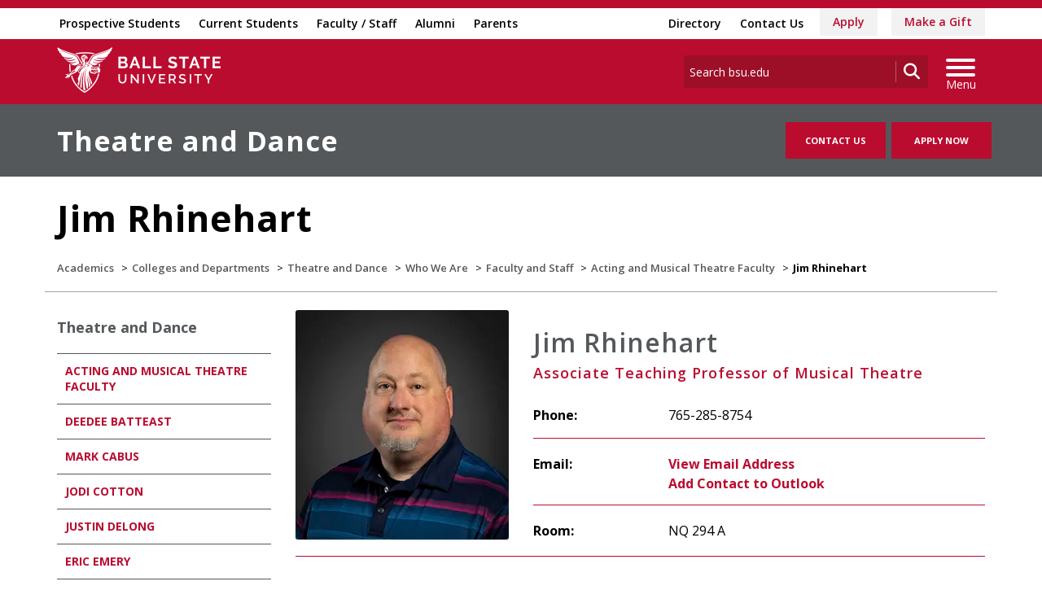

--- FILE ---
content_type: text/html; charset=utf-8
request_url: https://www.bsu.edu/academics/collegesanddepartments/theatredance/who-we-are/faculty-and-staff/acting-and-musical-theatre/rhinehartjim
body_size: 22628
content:


<!DOCTYPE html>
<html lang="en">
<head id="Head1">
<!-- be_ixf, sdk, gho-->
<meta name="be:sdk" content="dotnet_sdk_1.4.32" />
<meta name="be:timer" content="0ms" />
<meta name="be:orig_url" content="https%3a%2f%2fwww.bsu.edu%2facademics%2fcollegesanddepartments%2ftheatredance%2fwho-we-are%2ffaculty-and-staff%2facting-and-musical-theatre%2frhinehartjim" />
<meta name="be:capsule_url" content="https%3a%2f%2fixfd1-api.bc0a.com%2fapi%2fixf%2f1.0.0%2fget_capsule%2ff00000000277771%2f1522540910" />
<meta name="be:norm_url" content="https%3a%2f%2fwww.bsu.edu%2facademics%2fcollegesanddepartments%2ftheatredance%2fwho-we-are%2ffaculty-and-staff%2facting-and-musical-theatre%2frhinehartjim" />
<meta name="be:api_dt" content="py_2026; pm_01; pd_16; ph_13; pmh_55; p_epoch:1768600547798" />
<meta name="be:mod_dt" content="py_2026; pm_01; pd_16; ph_13; pmh_55; p_epoch:1768600547798" />
<meta name="be:messages" content="0" />
<script type="text/javascript">if (window.BEJSSDKObserver === undefined) {
  (function(BEJSSDKObserver, $, undefined) {
    var observer = void 0;
    var listeners = [];
    var readySet = [];
    var doc = window.document;
    var MutationObserver = window.MutationObserver || window.WebKitMutationObserver;

    function checkSelector(selector, fn, indexList) {
      var elements = doc.querySelectorAll(selector);

    for (var i = 0, len = elements.length; i < len; i++) {
      /* -1 means all instances */
      if (indexList != -1 && !(i in indexList)) {
        continue;
      }
      var element = elements[i];
      for (var j = 0; j < readySet.length; j++) {
        if (readySet[j] == element.className || readySet[j] == element.id) {
          return;
        }
      }
      if (element.className) {
        readySet.push(element.className);
      }
      if (element.id) {
        readySet.push(element.id);
      }

      if (!element.ready || MutationObserver==null) {
        element.ready = true;
        fn.call(element, element);
      }
    }
  }

  function checkListeners() {
    listeners.forEach(function (listener) {
      return checkSelector(listener.selector, listener.fn, listener.indexList);
    });
  }

  function removeListener(selector, fn) {
    var i = listeners.length;
    while (i--) {
      var listener = listeners[i];
      if (listener.selector === selector && listener.fn === fn) {
        listeners.splice(i, 1);
        if (!listeners.length && observer) {
          observer.disconnect();
          observer = null;
        }
      }
    }
  }

/**
 * Fire event on first js selector
 * @param selector string to watch on
 * @param fn       callback function
 * @param index_list can be undefined which means only first one
 *                   or -1 which means all
 *                   or a list of allowable indexes
 */
 BEJSSDKObserver.jsElementReady = function(selector, fn, index_list) {
  if (index_list === undefined) {
    index_list = [];
    index_list.push(0);
  }

  if (MutationObserver != null) {
    if (!observer) {
      observer = new MutationObserver(checkListeners);
      observer.observe(doc.documentElement, {
        childList: true,
        subtree: true
      });
    }
    listeners.push({ selector: selector, fn: fn, indexList: index_list });
  } else {
    /* <= IE8 */
    if (!document.addEventListener) {
      /* log("<=IE8 attachEvent assignment"); */
      document.addEventListener = document.attachEvent;
    }
    document.addEventListener("DOMContentLoaded", function(event) {
      var elements = doc.querySelectorAll(selector);
      for (var i = 0, len = elements.length; i < len; i++) {
        /* -1 means all instances */
        if (index_list != -1 && !(i in index_list)) {
          continue;
        }
        var element = elements[i];
        element.ready = true;
        fn.call(element, element);
      }
    });
  }

  checkSelector(selector, fn, index_list);
  return function () {
    return removeListener(selector, fn);
  };
};
}(window.BEJSSDKObserver = window.BEJSSDKObserver || {}));
}
var jsElementReady = window.BEJSSDKObserver.jsElementReady;

if (window.BELinkBlockGenerator === undefined) {
  (function(BELinkBlockGenerator, $, undefined) {
    BELinkBlockGenerator.MAXIMUM_HEADLINE_LENGTH = 100;
    BELinkBlockGenerator.MAXIMUM_DESC_LENGTH = 200;

    BELinkBlockGenerator.IND_LINK_BLOCK_TYPE_URL_TYPE = 0;
    BELinkBlockGenerator.IND_LINK_BLOCK_TYPE_HEADLINE_TYPE = 1;
    BELinkBlockGenerator.IND_LINK_BLOCK_TYPE_DESCRIPTION_TYPE = 2;
    BELinkBlockGenerator.IND_LINK_BLOCK_TYPE_IMAGE_TYPE = 3;

    BELinkBlockGenerator.REPLACEMENT_STRATEGY_OVERWRITE = 0;
    BELinkBlockGenerator.REPLACEMENT_STRATEGY_POST_APPEND_ELEMENT = 1;
    BELinkBlockGenerator.REPLACEMENT_STRATEGY_PRE_APPEND_ELEMENT = 2;
    BELinkBlockGenerator.REPLACEMENT_STRATEGY_PRE_APPEND_PARENT = 3;

    BELinkBlockGenerator.setMaximumHeadlineLength = function(length) {
      BELinkBlockGenerator.MAXIMUM_HEADLINE_LENGTH = length;
    };

    BELinkBlockGenerator.setMaximumDescriptionLength = function(length) {
      BELinkBlockGenerator.MAXIMUM_DESC_LENGTH = length;
    };

    BELinkBlockGenerator.generateIndividualLinks = function(parentElement, linkStructure, link) {
      var link_level_element_tag = linkStructure[0];
      var link_level_element = document.createElement(link_level_element_tag);
      var link_attribute_dictionary = linkStructure[1];
      var allowable_elements = linkStructure[2];
      var children_link_structures = linkStructure[3];
      for (var link_attribute_key in link_attribute_dictionary) {
        link_level_element.setAttribute(link_attribute_key, link_attribute_dictionary[link_attribute_key]);
      }

      var added_something = false;
      if (allowable_elements.indexOf(BELinkBlockGenerator.IND_LINK_BLOCK_TYPE_URL_TYPE)>=0) {
        link_level_element.setAttribute('href', link.url);
        added_something = true;
      }
      if (allowable_elements.indexOf(BELinkBlockGenerator.IND_LINK_BLOCK_TYPE_HEADLINE_TYPE)>=0 && link.h1) {
        var headline_text = link.h1;
        if (headline_text.length > BELinkBlockGenerator.MAXIMUM_HEADLINE_LENGTH) {
          headline_text = headline_text.substring(0, BELinkBlockGenerator.MAXIMUM_HEADLINE_LENGTH) + '...';
        }
        var text_node = document.createTextNode(headline_text);
        link_level_element.appendChild(text_node);
        added_something = true;
      }
      if (allowable_elements.indexOf(BELinkBlockGenerator.IND_LINK_BLOCK_TYPE_DESCRIPTION_TYPE)>=0 && link.desc) {
        var desc_text = link.desc;
        if (desc_text.length > BELinkBlockGenerator.MAXIMUM_DESC_LENGTH) {
          desc_text = desc_text.substring(0, BELinkBlockGenerator.MAXIMUM_DESC_LENGTH) + '...';
        }
        var text_node = document.createTextNode(desc_text);
        link_level_element.appendChild(text_node);
        added_something = true;
      }
      if (allowable_elements.indexOf(BELinkBlockGenerator.IND_LINK_BLOCK_TYPE_IMAGE_TYPE)>=0 && link.image) {
        link_level_element.setAttribute('src', link.image);
        added_something = true;
      }
/**
    don't emit for empty links, desc, headline, image
    except for parent structures where allowable_length=0
    */
    if (!added_something && allowable_elements.length != 0) {

      return;
    }
    /* go depth first */
    for (var childrenIndex=0; childrenIndex<children_link_structures.length; childrenIndex++) {
      var childLinkStructure = children_link_structures[childrenIndex];
      BELinkBlockGenerator.generateIndividualLinks(link_level_element, childLinkStructure, link);
    }
    parentElement.appendChild(link_level_element);
  };

  BELinkBlockGenerator.insertLinkBlocks = function(targetElement, replacementStrategy, overallStructure, linkStructure, links,
                                                   titleStructure) {
    if (targetElement == null) {
      return;
    }

    if (replacementStrategy == BELinkBlockGenerator.REPLACEMENT_STRATEGY_OVERWRITE) {
      while (targetElement.firstChild) {
        targetElement.removeChild(targetElement.firstChild);
      }
    }

    var previousElement = targetElement;
    for (var i=0;i<overallStructure.length;i++) {
      var level_definition = overallStructure[i];
      var level_element_tag = level_definition[0];
      var level_element = document.createElement(level_element_tag);
      var attribute_dictionary = level_definition[1];
      for (var attribute_key in attribute_dictionary) {
        level_element.setAttribute(attribute_key, attribute_dictionary[attribute_key]);
      }

      /* need to place title structure */
      if (titleStructure && titleStructure[0] == i) {
        var title_element_tag = titleStructure[1];
        var title_element = document.createElement(title_element_tag);
        var title_attribute_dictionary = titleStructure[2];
        var title_text_content = titleStructure[3];
        for (var title_attribute_key in title_attribute_dictionary) {
          title_element.setAttribute(title_attribute_key, title_attribute_dictionary[title_attribute_key]);
        }

        var title_text_node = document.createTextNode(title_text_content);
        title_element.appendChild(title_text_node);


        level_element.appendChild(title_element);
      }

      /* last level place links */
      if (i == overallStructure.length-1) {
        for (var link_i=0; link_i < links.length; link_i++) {
          var link = links[link_i];
          for (var linkStructureIndex=0;linkStructureIndex < linkStructure.length; linkStructureIndex++) {
            BELinkBlockGenerator.generateIndividualLinks(level_element, linkStructure[linkStructureIndex], link)
          }
        }
      }

      /* first level child we need to check placement */
      if (previousElement == targetElement) {
        if (replacementStrategy == BELinkBlockGenerator.REPLACEMENT_STRATEGY_PRE_APPEND_ELEMENT) {
          /* 2 means insert right before */
          previousElement.insertBefore(level_element, targetElement.firstChild);
        } else if (replacementStrategy == BELinkBlockGenerator.REPLACEMENT_STRATEGY_PRE_APPEND_PARENT) {
          /* 3 means insert right before at parent level */
          var parentElement = previousElement.parentElement;
          parentElement.insertBefore(level_element, previousElement);
        } else {
          previousElement.appendChild(level_element);
        }
      } else {
        previousElement.appendChild(level_element);
      }
      previousElement = level_element;
    }
  };
}(window.BELinkBlockGenerator = window.BELinkBlockGenerator || {}))
};
</script>
<style>
.be-ix-link-block{clear:both; }
.be-ix-link-block .be-related-link-container{display: flex;justify-content:left; text-align:left; padding: 10px 0; }
.be-ix-link-block .be-related-link-container .be-label{display: inline-block;margin-right: 15px; font-style: normal; line-height: 1.5;color: #fff;font-weight: bold;font-size: 18px;}
.be-ix-link-block .be-related-link-container .be-list{list-style:none;margin:0;padding: 0;}
.be-ix-link-block .be-related-link-container .be-list .be-list-item{margin:0;padding: 0 0 0px 0;}
.be-ix-link-block .be-related-link-container .be-list .be-list-item a{text-transform: none;padding-right: 15px;    line-height: 2.1;font-size: 14px;}
.be-ix-link-block .be-related-link-container .be-list .be-list-item a:hover{}
.be-ix-link-block .be-related-link-container .be-list{display:flex;width:auto}
.be-ix-link-block .be-related-link-container .be-list .be-list-item{display:flex;}
.be-ix-link-block .be-related-link-container .be-list .be-list-item:last-child{margin-right:0}
@media (max-width: 767px) {
.be-ix-link-block .be-related-link-container{ display: block;text-align: left;width: 100%; padding-top: 20px;}
.be-ix-link-block .be-related-link-container .be-label {width: 100%;margin:0;padding-bottom:10px}
.be-ix-link-block .be-related-link-container .be-list {display: block;width: 100%;}
.be-ix-link-block .be-related-link-container .be-list .be-list-item {display: block;margin:0;padding: 0 0 0px 0;line-height:1.5}
.be-ix-link-block .be-related-link-container .be-list .be-list-item a{padding-right:0px;line-height: 1.5}
}
@media (min-width: 768px) {
.be-ix-link-block .be-related-link-container{margin:0 15px}
}
</style>


<script data-cfasync="false" id="marvel" data-customerid="f00000000277771" src="https://marvel-b2-cdn.bc0a.com/marvel.js"></script>
<script type='text/javascript'>
      function positionLinkBlock(targetContainer) {
          if (targetContainer != null) {
              var strLinkBlock = '<div class="be-related-link-container container"><div class="be-label">Also of Interest:</div><ul class="be-list"><li class="be-list-item"><a class="be-related-link" href="https://www.bsu.edu/about/administrativeoffices/governmental-relations/internships">Government Internships</a></li><li class="be-list-item"><a class="be-related-link" href="https://www.bsu.edu/news/press-center/archives/2016/10/campus-community-remembering-the-life-impact-of-james-ruebel">Campus community remembering the life, impact...</a></li><li class="be-list-item"><a class="be-related-link" href="https://www.bsu.edu/academics/collegesanddepartments/sjsc/alumni-friends/alumni-profiles/jim-wright">Jim Wright</a></li><li class="be-list-item"><a class="be-related-link" href="https://www.bsu.edu/academics/collegesanddepartments/universitycollege/learningcenter/about/staff-directory/jim-mills">Jim Mills | Ball State University</a></li><li class="be-list-item"><a class="be-related-link" href="https://www.bsu.edu/news/press-center/archives/2024/11/ball-state-university-hosting-special-screening-of-garfield-the-movie-with-creator-jim-davis">Ball State University Hosting Special...</a></li><li class="be-list-item"><a class="be-related-link" href="https://www.bsu.edu/about/administrativeoffices/careercenter/about-us/staff/administration-and-leadership-team/mcateejim">Jim McAtee | Ball State University</a></li></ul></div>';
              targetContainer.insertAdjacentHTML('afterbegin', strLinkBlock);
          }
      }
   
      jsElementReady('.be-ix-link-block', positionLinkBlock);
   
  </script>

<script>
{(function() {
  var becookiescript = document.createElement("script");
  becookiescript.type = "text/javascript";
  becookiescript.async = true;
  becookiescript.id="becookiebarscriptid";
  becookiescript.setAttribute("data-customerid","f00000000277771");
  becookiescript.setAttribute("data-testmode","true");
  becookiescript.setAttribute("data-cookielinkurl","https://connect.bsu.edu/privacy");
  becookiescript.setAttribute("data-fullhtmltext","<div id='becookiebarpanelid' style='width: 100%; border-radius: 0px; background:#e5e5e5; display: flex; z-index: 1000; font-size: small; opacity: 1; position: fixed; bottom: 0px; right: 0px; color:#000; justify-content: center; visibility: hidden;'> <div id='becookie_desktop_outerdiv' style='width: 100%;display: flex;height: 60px;justify-content: center;margin: auto;align-items: center;vertical-align: middle;'> <div id='becookie_desktop_content' style='font-size: 14px;font-family:inherit;word-spacing: 1px;align-items: center;max-width: 100%;text-align: center;margin: 0 30px;font-weight: 400;'> <div style=''> <p id='becookie_text_content' style='padding: 0 4px;margin: 0px 0;display: inline-block;font-size: inherit;color: inherit;'> <span id='becookiebartextid' style=''>We use cookies to improve your experience.</span></p><p style='margin: 0;display: inline-block;padding: 0;font-size: inherit;color: inherit;font-weight: inherit;'> Please read our <button tabindex='1' aria-label='privacy policy' role='link' id='bepolicylinktextid' style='cursor: pointer;margin: 0;text-decoration: underline;color: inherit;font-weight: inherit;font-size: inherit;background: none; border: none; padding: 0;font-family: inherit;transition: none;' onclick='becookielinktextclicked()'>Privacy Policy</button> or click <button tabindex='2' aria-label='Accept privacy policy' role='button' id='becookiebarbuttonid' style='margin: 0;cursor: pointer;font-weight: bold;text-shadow: 0 0 black;text-decoration: underline;border: none;background: none;padding: 0;font-size: inherit;color: inherit;font-family: inherit;line-height: inherit;vertical-align:unset;transition: none;' onclick='beacceptcookie()'>Accept</button>.<button tabindex='3' aria-label='Close privacy policy banner' role='button' id='becookie_close_button' onclick='beclosecookie()' style='display: inline-block;font-size: 3.5vw;cursor:pointer;font-family: none;font-weight: 100;margin: 0 20px;background: none;border: none;padding: 0;color: inherit;box-shadow: none;position: absolute; top: 0px;right: -10px;transition: none;line-height: normal;'>×</button> </p></div></div></div></div>");
  becookiescript.setAttribute("data-mobilefullhtmltext","<div id='becookiebarpanelid' style='display: flex;width: 100%;border-radius: 0px;background:#e5e5e5;z-index: 1000;opacity: 1;position: fixed;bottom:0px;left: 0px;color:#000;align-items: center;height: 60px;visibility: hidden;justify-content: center;font-family: inherit;'> <div style='max-width: 385px;display: flex;box-sizing: border-box;text-align: center;position: relative;'> <div id='becookiebartextid' style='font-size: 13px;line-height: 14px;text-transform: none;'> <p id='becookie_text_content' style='padding: 0 4px 0 0;margin: 0px 0;display: inline-block;font-size: inherit;color: inherit;line-height: 1.5;'> <span style='letter-spacing: initial;'>We use cookies to improve your experience.</span> </p><p style='margin: 0;display: inline-block;padding: 0;font-size: inherit;color: inherit;font-weight: inherit;line-height: 1.5;'> Please read our <button tabindex='1' aria-label='privacy policy' role='link' id='bepolicylinktextid' style='cursor: pointer;margin: 0;text-decoration: underline;color: inherit;font-weight: inherit;font-size: inherit;display: inline;font-family: inherit;background: none; border: none; padding: 0;transition: none;' onclick='becookielinktextclicked()'>Privacy Policy</button> or click <button tabindex='2' aria-label='Accept privacy policy' role='button' id='becookiebarbuttonid' style='margin: 0;cursor: pointer;font-weight: bold;text-shadow: 0 0 black;text-decoration: underline;border: none;background: none;padding: 0;font-size: inherit;color: inherit;font-family: inherit!important;line-height: inherit;vertical-align:unset;text-transform: none;transition: none;' onclick='beacceptcookie()'>Accept</button>. </p></div></div><button tabindex='3' aria-label='Close privacy policy banner' role='button' onclick='beclosecookie()' style='position: absolute;right: 9px;top: 4px;font-size: 28px;cursor:pointer;font-family:none;font-weight:100;color: inherit;margin: 0;padding: 0;background: none;border: none;line-height: 20px;vertical-align:unset;transition: none;'>×</button></div>");
  becookiescript.setAttribute("data-control",`function beCookieBarCustomJs(){becookielog("running cookiebar custom js"); var windowsPlatforms=["Win32", "Win64", "Windows", "WinCE"]; function beCookieShowPanel(){var becookie_panel=document.querySelector("#becookiebarpanelid"); if (becookie_panel){becookie_panel.style.visibility="visible";}}var becookie_stylesheet_interval=window.setInterval(function (){var becookiebar=document.querySelector("#becookiebarid"); if (becookiebar){if (windowsPlatforms.indexOf(window.navigator.platform) !==-1){becookieAddStylesheet( "#becookie_close_button{font-size:26px !important;}", "screen and (min-width: 701px)" );}else{becookieAddStylesheet( "#becookie_close_button{font-size:23px !important;}", "screen and (min-width: 701px)" );}becookieAddStylesheet( "#becookie_desktop_content{font-size:13px !important}#becookie_desktop_content > div > p{padding: 0!important;}", "screen and (min-width: 701px) and (max-width: 1060px)" ); becookieAddStylesheet( "#becookiebartextid{font-size:12px !important; line-height:12px !important;}#becookiebarpanelid > button{font-size:24px !important;}#becookiebarpanelid > div{max-width:334px !important;}", "screen and (max-width: 360px)" ); becookieAddStylesheet( "#becookiebartextid{font-size:11px !important;", "screen and (max-width: 300px)" ); becookieAddStylesheet( "#becookiebartextid{font-size:10px !important; line-height:10px !important;}#becookiebarpanelid > button{font-size:21px!important;}", "screen and (max-width: 275px)" ); becookieAddStylesheet( "#bepolicylinktextid:focus,#becookiebarbuttonid:focus,#becookie_close_button:focus{outline:auto!important;}" ); beCookieShowPanel(); clearInterval(becookie_stylesheet_interval);}}, 100); window.setTimeout(function (){clearInterval(becookie_stylesheet_interval);}, 15000); window.onresize=function (){setTimeout(beCookieShowPanel, 100);};}beCookieBarCustomJs();`);
  becookiescript.src = "https://consents-cf.bc0a.com/consentbar/corejs/becookiebar.js";
  var s = document.getElementsByTagName("script")[0];
  s.parentNode.insertBefore(becookiescript, s);
})();}
</script>
<meta charset="utf-8" /><meta http-equiv="X-UA-Compatible" content="IE=edge" /><meta name="viewport" content="width=device-width, initial-scale=1" />
<!-- Google Tag Manager -->
<script>(function(w,d,s,l,i){w[l]=w[l]||[];w[l].push({'gtm.start': 
new Date().getTime(),event:'gtm.js'});var f=d.getElementsByTagName(s)[0], 
j=d.createElement(s),dl=l!='dataLayer'?'&l='+l:'';j.async=true;j.src= 
'https://www.googletagmanager.com/gtm.js?id='+i+dl;f.parentNode.insertBefore(j,f);
})(window,document,'script','dataLayer','GTM-TL87L6');</script>
<!-- End Google Tag Manager -->
<title>
	Jim Rhinehart | Ball State University
</title><link rel="canonical" href="https://www.bsu.edu/academics/collegesanddepartments/theatredance/who-we-are/faculty-and-staff/acting-and-musical-theatre/rhinehartjim" /><meta property="og:title" content="Jim Rhinehart" /><meta property="og:type" content="website" /><meta property="og:url" content="https://www.bsu.edu/academics/collegesanddepartments/theatredance/who-we-are/faculty-and-staff/acting-and-musical-theatre/rhinehartjim" /><meta property="og:image" content="" /><meta property="twitter:card" content="summary_large_image" /><meta property="twitter:site" content="@BallState" /><meta property="twitter:creator" content="@BallState" /><meta property="twitter:title" content="Jim Rhinehart" /><link rel="icon" href="/Components/Design/ResponsiveV2/Images/favicon.ico" type="image/x-icon" />
     
    <!-- Fonts -->

    <link rel="preconnect" href="https://fonts.googleapis.com" /><link rel="preconnect" href="https://fonts.gstatic.com" crossorigin="" /><link href="https://fonts.googleapis.com/css2?family=Open+Sans:ital,wght@0,300..800;1,300..800&amp;family=Playfair+Display:ital,wght@0,400..900;1,400..900&amp;family=Roboto:ital,wght@0,100;0,300;0,400;0,500;0,700;0,900;1,100;1,300;1,400;1,500;1,700;1,900&amp;display=swap" rel="stylesheet" />

    <!-- <link href="//fonts.googleapis.com/css?family=Open+Sans:400,400i,600,600i,700,700i|Raleway:400,400i,600,600i,700,700i" rel="stylesheet" type="text/css" /> -->
    <link href="/Components/Design/ResponsiveV2/fontawesome642/css/all.min.css" rel="stylesheet" type="text/css" /><link href="/Components/Design/ResponsiveV2/fontawesome642/css/brands.min.css" rel="stylesheet" type="text/css" />

    <!-- Style sheet CDN fort select2 searchable dropdown --> 
    <link href="https://cdn.jsdelivr.net/npm/select2@4.1.0-rc.0/dist/css/select2.min.css" rel="stylesheet" />

    <!-- Bootstrap theme -->
    <link href="/Components/Design/ResponsiveV2/css/v-639037221060000000/bsu-bootstrap.css"  rel="stylesheet" />
    <link href="/Components/Design/ResponsiveV2/css/v-639037221060000000/bsu-bootstrap-templates.css" rel="stylesheet" />
    
    <!--[if IE 9]><link rel="stylesheet" type="text/css" href="../../../../../../Components/Common/Layouts/css/ie9.css" /><![endif]-->

    <link rel="stylesheet" type="text/css" href="/Components/Design/CSS/Renderings/v-639037221040000000/GlobalAlert.css" media="all" />
<meta name="theme-color" content="#ba0c2f" /><meta name="msvalidate.01" content="331A84EFB90EF55CECD1938D28E9A9CE" />
                              <script>!function(e){var n="https://s.go-mpulse.net/boomerang/";if("False"=="True")e.BOOMR_config=e.BOOMR_config||{},e.BOOMR_config.PageParams=e.BOOMR_config.PageParams||{},e.BOOMR_config.PageParams.pci=!0,n="https://s2.go-mpulse.net/boomerang/";if(window.BOOMR_API_key="QCA86-LJ885-6YH64-J69WY-27WWD",function(){function e(){if(!o){var e=document.createElement("script");e.id="boomr-scr-as",e.src=window.BOOMR.url,e.async=!0,i.parentNode.appendChild(e),o=!0}}function t(e){o=!0;var n,t,a,r,d=document,O=window;if(window.BOOMR.snippetMethod=e?"if":"i",t=function(e,n){var t=d.createElement("script");t.id=n||"boomr-if-as",t.src=window.BOOMR.url,BOOMR_lstart=(new Date).getTime(),e=e||d.body,e.appendChild(t)},!window.addEventListener&&window.attachEvent&&navigator.userAgent.match(/MSIE [67]\./))return window.BOOMR.snippetMethod="s",void t(i.parentNode,"boomr-async");a=document.createElement("IFRAME"),a.src="about:blank",a.title="",a.role="presentation",a.loading="eager",r=(a.frameElement||a).style,r.width=0,r.height=0,r.border=0,r.display="none",i.parentNode.appendChild(a);try{O=a.contentWindow,d=O.document.open()}catch(_){n=document.domain,a.src="javascript:var d=document.open();d.domain='"+n+"';void(0);",O=a.contentWindow,d=O.document.open()}if(n)d._boomrl=function(){this.domain=n,t()},d.write("<bo"+"dy onload='document._boomrl();'>");else if(O._boomrl=function(){t()},O.addEventListener)O.addEventListener("load",O._boomrl,!1);else if(O.attachEvent)O.attachEvent("onload",O._boomrl);d.close()}function a(e){window.BOOMR_onload=e&&e.timeStamp||(new Date).getTime()}if(!window.BOOMR||!window.BOOMR.version&&!window.BOOMR.snippetExecuted){window.BOOMR=window.BOOMR||{},window.BOOMR.snippetStart=(new Date).getTime(),window.BOOMR.snippetExecuted=!0,window.BOOMR.snippetVersion=12,window.BOOMR.url=n+"QCA86-LJ885-6YH64-J69WY-27WWD";var i=document.currentScript||document.getElementsByTagName("script")[0],o=!1,r=document.createElement("link");if(r.relList&&"function"==typeof r.relList.supports&&r.relList.supports("preload")&&"as"in r)window.BOOMR.snippetMethod="p",r.href=window.BOOMR.url,r.rel="preload",r.as="script",r.addEventListener("load",e),r.addEventListener("error",function(){t(!0)}),setTimeout(function(){if(!o)t(!0)},3e3),BOOMR_lstart=(new Date).getTime(),i.parentNode.appendChild(r);else t(!1);if(window.addEventListener)window.addEventListener("load",a,!1);else if(window.attachEvent)window.attachEvent("onload",a)}}(),"".length>0)if(e&&"performance"in e&&e.performance&&"function"==typeof e.performance.setResourceTimingBufferSize)e.performance.setResourceTimingBufferSize();!function(){if(BOOMR=e.BOOMR||{},BOOMR.plugins=BOOMR.plugins||{},!BOOMR.plugins.AK){var n=""=="true"?1:0,t="",a="amh2kjixzvm3s2llv3zq-f-531a7b34f-clientnsv4-s.akamaihd.net",i="false"=="true"?2:1,o={"ak.v":"39","ak.cp":"1268882","ak.ai":parseInt("762162",10),"ak.ol":"0","ak.cr":9,"ak.ipv":4,"ak.proto":"h2","ak.rid":"70a2437","ak.r":38938,"ak.a2":n,"ak.m":"dscb","ak.n":"essl","ak.bpcip":"3.15.165.0","ak.cport":43180,"ak.gh":"23.55.170.185","ak.quicv":"","ak.tlsv":"tls1.3","ak.0rtt":"","ak.0rtt.ed":"","ak.csrc":"-","ak.acc":"","ak.t":"1768664819","ak.ak":"hOBiQwZUYzCg5VSAfCLimQ==LkvlHL0n9Tk0LRYB/6SoQR06tCLFedMLvqb9kq1Cry/Q+ys9C6X+Ch1OnlCSAhUfypR/mPX04n7MamvXgAIu8ClIAHTBnIMCbML+o7kGK5D9kDAQNOECmmt+PSvZqlP3QgzQXmk2P6/CzZhfOlRV5vBE/fFoBApSMZETjO4dwVx36NFxWHQVN2qqBYvli+Dmog+gBXduuYQBqdlPVMfyP4T/8qmaSwuEWrBnAFqc88eJfLPzJofPs4LaKQzXXo7fB35bECnC1kDoGPIY60wWxAwzgPIupiniRS8PziAD0uwCPScFZTMt2aRhZG6qwKp8TZmtZQIT8NvJ5P7kzUfeO4rLbxi6ViUqZdwTSUyPWK7WxIsgyUCb+erQrmrO2oMrlOTEx/nhZybyLE2SAt1dKuakg3fdKnCoNnFMB+ArUoI=","ak.pv":"8","ak.dpoabenc":"","ak.tf":i};if(""!==t)o["ak.ruds"]=t;var r={i:!1,av:function(n){var t="http.initiator";if(n&&(!n[t]||"spa_hard"===n[t]))o["ak.feo"]=void 0!==e.aFeoApplied?1:0,BOOMR.addVar(o)},rv:function(){var e=["ak.bpcip","ak.cport","ak.cr","ak.csrc","ak.gh","ak.ipv","ak.m","ak.n","ak.ol","ak.proto","ak.quicv","ak.tlsv","ak.0rtt","ak.0rtt.ed","ak.r","ak.acc","ak.t","ak.tf"];BOOMR.removeVar(e)}};BOOMR.plugins.AK={akVars:o,akDNSPreFetchDomain:a,init:function(){if(!r.i){var e=BOOMR.subscribe;e("before_beacon",r.av,null,null),e("onbeacon",r.rv,null,null),r.i=!0}return this},is_complete:function(){return!0}}}}()}(window);</script></head>
<body>
    <!-- Google Tag Manager (noscript) -->
<noscript><iframe src="https://www.googletagmanager.com/ns.html?id=GTM-TL87L6" height="0" width="0" style="display: none; visibility: hidden"></iframe></noscript>
<!-- End Google Tag Manager (noscript) -->
    
    
    <form method="post" action="/academics/collegesanddepartments/theatredance/who-we-are/faculty-and-staff/acting-and-musical-theatre/rhinehartjim" id="mainform">
<div class="aspNetHidden">
<input type="hidden" name="__EVENTTARGET" id="__EVENTTARGET" value="" />
<input type="hidden" name="__EVENTARGUMENT" id="__EVENTARGUMENT" value="" />
<input type="hidden" name="__VIEWSTATE" id="__VIEWSTATE" value="Kr9gwVrOYB3CzcGxDWDVtK4PIPGMDNQwrDmilkNnoWlElhJ/vVZW0XtUI6ujZSzbtqc3rCm1zx+Pc1QH2V5NQo/tsugw7PZwcDxf1dFFREB8nzSSmkfEPAT3p1KLq2/[base64]/DtQnd6vhnOa/fq/7MZDvC0k9oUkQYPXnR40zeeNWDrGfXj7pKiriHQTzZGQtnfcQo2zmFKWVcO6bUD/7c2JlSnquG72KXtkadKazX0MODY/Gd7/A15lfePi80lUgfCZ1z0rQAywOxLT0fa2NPkBaACAqPY102eo5Zqk/wHiVp9LJYpZFlKYAhca1CNdvuxsJxHn45AKnQwXqUFXt3F71AlDRHVzfEMTGO4IQobJY++rhC+PjnKkWrMoo7aJJtWcJDHfDfFPUZaEcsJkQg60sUEzyl+Erc8jJ0DSVayM8B6qmj8hv4Rry4t+SWiSDFkx7U0qqz8oQJjSQhoM6/xINmLphEXKC1zTTTZPY62C99LxQXHCcfHTMb/+gE5AVVtiS+yCLI6l4pwCvcXYv/Y1XSZ5h3IxM2MmFH75VWKCQXpv7qM3StAaLEzcI9KVNIZCGKrbZpM4uVvZkCiHlZktJ769lT3nDFW7qHth9MuTysmtv2ExUaYk0oE5lhZClCj5DS5Fhl1BHL36cRm2L48DkGYD8zWofnNSvq9eL4Q+ia/nnp/nXI1U8fq++HsR5fYAKv6yYeLYkZ5RORCJ6/vyX0oFgr7Qj8khJpWa/LDZmEqIlxjpwXss8PeeRSdPkgXhT/QNXtaei28VO5YqVgnUmuTA6uV0DNks92UG+1XFm4TjfTlrX09wilmcGR8AVxrNCrd41lSRijtiQKbxvGE0nGUg9NSHOvLHyD6LgrKknrSP7CO9DEWUh0NtlKsVDpQiouwZPP1V/miVVj8J0PfeHO4yUVQIOW04TSQAd+v6cGi0OmhjFIepLyTcg79f5PiOxdhsz2JQH0MW1xtCxmlAWk2iz9DSPH7Om7qVEbU2xXRW1pnMUs/[base64]/zGU1jByRDlI6sRKrQDC7+QafhOoxLUiIjwJieBOWXAnb07FSVQ/HrKVYTQ+gubV/KqW9gH4B26+H/lfI03hQ8z4AGDHe0tJ7iaR/bIw87oG8b0iezYY1joRAfMNYQw+gUJ9qw5QBpNW1oUz8qU3FmhSey9S247+0qNBs4sytQMA6IWmXmSKMOQVmOUKlDCSiF81+c7gqCRU/X0jlmpePLPJxOGjPcd3CLqHSZRcE7jG336MW3TwWHI6SZ//GrBFqcsHP31M0vhow6Vx599zHiXi21cfJBNCO+ckvSNFCZ0aq6SIEW0X85lD6B0PHhCYG0MYaHewaSeKaCcc9oip/QWzsw8hHHcBsgVQbT2GdUrcDAySd+Fv0LVr7fbrds3tcP8lR1hK7OoH3b/n0lMG6CruM6tjE4W2WoKNgnPG6Ieml0uoh/sW9Pb4DouQHoPpCiYg5K+ZS3IeXI0njyAY5cuSnRcbRPQwbhVVAhac9oBphaTWzy98pQOSCDZi6Tg7qJ87iwJj9QWacgxTipYRIHaET+JcAWuadaqLLlKjRFRZNqP67J9OGDgCdKzpqdOduD3G5lgajajEAowozKPKo8UGX0/mshaMTO4uQ6nnZokPzW4T3hMyHQDR3r4cK+PJN+BvRk057agO3zMmxtiB9qQ72MZ9hBWkzaVg4N7+eiLq4EYuLU8TONLHZxrY2B/t/OV2teXoD/1YF6c/DYScBkNiMjuPnhpNgNnsZUAnvmz+JZb+zqUlO462rjw4SmjtYdBi0i6WK3JZOOXE6u6AUB8M1uQVs481UeeBcN2D/1zUyAKMAOgQ3JB90xT+PAkEDIyvHMwz5JJl+dTDTUx2dO8o9ybs6DpTwAqgyIlxmuKXhJ4u2rWVsxjLOriZ/2TBUrdDo8Iw0TUt/PkrYWEh5QaNLQRDDPe8mHXxZZh2P1YLOLLyavgJ7MFwUddQ4UlfS7hd59wLRoWxN543HhGRI2Ibq5Ddbnf0vO/D9c9jAL+vmCkVgTYGthCCTz/kqQM2Brk0X5S5tB+cAxBbsMR1Uf7gW9ITnMLMHpAqKQOXnSSoydOKtNUaZMUsQ3uvIvhi/3nT+Ec8TTqHW4Ro+di8weZ1I+eHhoqas0Ms8RIqOHxj0k5hOV736BMoqMQTM3vP0yXGbyXrFQWue3xzUIY5eZqQTHF49eoBi455+s27nUd46N+hAJiTxdrTprAnwNZZIm/wzTPUVtnhr9ydADtV2XV18Mr0qDddEoAZQzzggZZyT0+hfQcf9K4KNh/mf+p0q0ZeyuO5zChpBHknJhlphOf/TMr/HZGLLbvBHKmtZ+Vb2BEmDxxt9If+w/TNYwj2cJQZzw7/CPTvE6dIeWjNhEn7SEIYbns7nTDONDiPRMT+TKpJgNmlNGp/XRPHuBliaBNbyknpQR7sd5f7RYI7hSAtxcsGSezo693xVPJoXNgxD5duO3Zl5c2xcIBRk9YY4DOPFkVtdzNxTHHVJtGjQITuCZgnGSGwCukSlStlCDYIK6rKjzsU9d0VWjg3SlXuWmPW3c/6h6Imvbr1W3G6MLlpLuQz8X91f6ic7+HF2Bx7npk6qBT2cvxq57qWXfZ3ZsQcq1AhOj3jVskIaljV3xjatbmLM+TjCaLJl7SvNHVoTFFMq9Ys3Plv8w1F1EYXTGIsmnEqG9pTzmJjVPXTeMdrw/qCHInWAwCPiUmwfnbv9xCDx4qRzL/RwxgQeBRfmy54MhF+F5NaK7V8Zo+AYB5dQpGpT2n4Gfn+XFIrOu3Xy2QcTfgTbOmn0pnWF2plZHJi014hUNX55yzU/0qp8qw7tLGvWIYEyLSJS6dTVcFKgiL/eGZd9AWEm3H5zFQSXNOqdjLVBezuuuZTyLrNYzzTzGleMwSobIYyGH/X2HE1K/c8q76JQPuIFbcSOiazJOSAyzQRL88KfrHq17D3Sxu8u4JSCRiNRUoP6hXtHD4OwaAScm9dQ3qdIpT2GqsLw7kXvAON0W4U5IHAYlO6eTXhVT7rj8/+5jm7/[base64]/qwL/aU6UsuvlYLpwb/1h5eZ45+v/JfLOWBmHGyNb9VkIt/ucaVeBR0r9xv77GTaitf5VElMg9hwP3GetLc2e/Jz9ToHAyc5xZgFGMnK3BwHDhzFPqEFYUzcEh1aJ3nwzSg4YYdgFlLeE1KzD6DN68jTLHOntxC3rUauPz95xZ/bTK4kkCrXhBjex56rCdmNBBfRP9XZCTLv599x6sC9Pb0VXkStqpJgTlxzhQ9OnKHhFNZxFz/6LnKGPeMifmIAOqzkOGz5GLdqVTm7ZNl18e/hNmesbEAcR7QOlwexaPNa3KQMx2cetKPYHO+mQEn5N6dCltaYwJ3PaQF9pAMqB2ZOi3dRUv1rCuvjnw5UH5GnsLL94oWjxY1vz4MA19lCTt+XH14PfINHR0GrfwjBZLStsT33/PJC4UROrj9FXgc3trTnth0XH7a9/xf2/G+W97qBI5zlwj4bgs6bpzaoH9wTp761BUm616mQAqsJV0v6Qzzs30S6aTgsKyZw9DJ+yrK3l99+PsEiitov4G7xYuitrN3gK546CUvtSbpbjN168ZaB5TI2dTQdVN/3wI04PYPbYVzuEZknxoThlai+KcBgtfXrExVWXL7r6RTIOCu07YWgHiVkqHBj9sD9J3aM3Czz0Oz+eozH4aH2ANkGn93YFENbGDrviice2ZZoo4kaG33RZthtMUJjKLOi/rV6gXNk14wb7yhDAvvEikyvlzRdzpf9z9eHqXYELRqWMtltJ7EaTfg5MgGb8dDrT8hERcgPkSXbRyqIUCQyfeTvmza0NNoz1JzrZJc0ORKqKfcLi/LFWeeAFY6bVOJDVVgRCojHHRTR5hmKXvkpOM+AsP0dP+/vnmTzUC0XR8KRDbBOfZ9jQVPQtUSh67EpkAdbFiwgf3kKbifpsMdXsstOfw3BIU3HtN54Tg7qcsvhyRm6cBMOGUfdkqr2vEBMaADzwDAGznatRUl8bFcMWNFKA71SJndFHbOSFv88/AB7WoC1bK5Oo+e4nqpUq3AgI+eif12UxImkOmoSzJjzwu9JHp1g0PSPlAQst3q/kWBy+ykjG/QO/qpQi68ZZ3DARMiMFix6rasMJl9QODGReQNzlB+TONO7tFhfxAIlU1WcDtqW6fN0Rh6EmX1w37VStzrXvxvz+ieC8yuazRLWDELh4qC/xMHNjrkRS0HFysdAkjzNJ12pfkYOm0aks2owW6VbZRmmWTW0OcqzCm/qLjkeyZwkvCWNQ11ofgT4ur5KMGPjo/jGEI4P6AQRDYNUNO9f0Ul4HkJYoh5szmJ0oU6nNQNAjYiC7J1YFIGDT1squ6gsXKeSFZUZgsN/RmJ5zlUa8UYJyj4aExlmoKxq47VMx9RTa64S2Ao8NQgFBCnS87hYcSmxw1D2K96oFVX439Qajmug9TMSz4X8Kx/XkJLVSvvG4WVmIwQBiZ1Cs9wOVKbN3l/CVQ/Xz1ToBEIKbN0zdx0ZmoBhPDr63+S3Pw+ThMc78d30BaERtHE+IM4mkDfDb6jGWm5R+fX1zPQMN1ZZiUgkZuzVXD/CYj6Zad3i/tJZL/BmJCjUFnLu9zihlkdIXaucTZDgxSSRs5Tmi2eTajhWcRkV4fOjlL3AOrUyDmqqhKhpfG3nB/[base64]/JIYs5cdixuo5wYjMGjHMciQ9zJKtstm5Fb4DUA/T76SSzHPc1oyAxpj1zocElmTh3PB3GVbY1uKN3HHLbwJ3n+hgd1i+D4HzabQYyVdM9WK1Z3/UPibrfCUUfFgK4X7YPScENi79Z9NAedlne69snTe2iiGHw7R0xE1+bxkF6Na/rJ57R4IObcaR5oJMMFvxR8+dP9jRZVbE6ontdlDxzIk4pdb+ZsQz0t++2ip89xEWnbJ1TM+NvuLlBGG5AEv6Q/YuKJv35whGJQQogtEQkJj6NSVDrprarhmacsXC1h99SzQOACAiNNZX0zOVU3EeXKnbDqMoUJKQgCPCQ8bdhdRnDQ03gmyg79AGhRsnXoCC11OawTWqbax/VgobOytQXAd/R3hO9fM/K/N4cK7o7FSiG5ZahUg2skUtaWmTqXUMIDJVrSBfeZq8X8BOwQmUnUgUjlST8BXROgT/G8Py26ocm7XI6ILgiN87lVVTgroE4lWDgSwuoIdlatJKTWxcmKa+XXXdThhsX0j2GaK6zWhpPWNAMbjUr5FL6JpAaxlP7PDmRhJfHq4OE8OPMbRvXVELJ3NIVNDktdTl2xHb3Nq/gfc2rzVCscnv+hRHXDmTOYkDpWHBxpi1gi9hhGXKiv9yr9rCZXheEaNSuVobdB1BmjruNKxWwmfFiwTyecYcIByx7oBNhzJ0K9XX1JaVOVVV7B/+RQ+hoWzH4NEcmKmBUQxt8I+rrHDBDPtTHte5oD0j8OoWFZcd73Dk8ReMqGX5NXfbbMDBm3EhhbvhqU3wbP+kc89uXkL51tT0D7z0Xiy23ECQPfGKIV/QTX68Ww3ZJOt1bT1t/c/1Wh2cq9MZc4o2GXE+rhRO2Qk0a4Z6uqeR0Xgf+Bq9cuPpqQ6l7znYLrB1rujQwq7TOhsdxiGXpa9bzj/jE0RrtFPRx/yZVaToED7ENjznh3l02zF60B/BpWc+24fxksOboN9lswa2q1/ovDA4CPVcoYbotrj2WKBftVOjiV4hSuHsYzYrdpxlXciCl+hu1auv/AePZhpwUuNmbb3xuQxngM2liGyHVV+Bfivs+/2Du6iRI4IvRXsgfxYeIoUkjNpUmddr4H0hLH9Gypf41G6ELJNBw9JKFcnPpn7xzDpY7k+0W4oMqfEcpNfIdGJ+ZglqLjJQh36uRQqFL0TpB3GGpb629YlzUpOD+3/fRkCUx4cWRPVrLCorjlKIPf/kuRMb7OW737TXMHcQmzFcNh7M9pxLh6iLZNTJyekfbVDAa9uWbmzvmppNwLnz3NbvN85ClBcIeA/VjjIkmIbB+sC7xX2dVWM9HRGB8aqI76zHKKW85QjaxPGsD8G+4NqsBe/lX5IAQOXlpZu1xSGeLTDpdbXrwliSJ7FdEn71KunLQckodeMnbMs/rKmQbbseHcTxPMUP37/gZVxKPnU3x20yF0E9Lrnk9Cl5aPELw9asGH7lVNObi55x4Z51aSJDBYhCC3hijwTp5kFJHWlg==" />
</div>

<script type="text/javascript">
//<![CDATA[
var theForm = document.forms['mainform'];
if (!theForm) {
    theForm = document.mainform;
}
function __doPostBack(eventTarget, eventArgument) {
    if (!theForm.onsubmit || (theForm.onsubmit() != false)) {
        theForm.__EVENTTARGET.value = eventTarget;
        theForm.__EVENTARGUMENT.value = eventArgument;
        theForm.submit();
    }
}
//]]>
</script>


<script src="/WebResource.axd?d=pynGkmcFUV13He1Qd6_TZB67xSBGmtg2jIs28oAg7sbqkq5RLIsku3eBWDEZJM2Sb1OOEGp3NV5RIqIMllZwzQ2&amp;t=638901392248157332" type="text/javascript"></script>


<script src="/ScriptResource.axd?d=NJmAwtEo3Ipnlaxl6CMhviMTD9amHa-x5Wuyy6JWssHJqlWaeiS_tLB5lEF-JmHkHXLW0FGjeHgBiqkTnjAADGXG05zJIFIVRXqWghoCGhQB07U36WQpMYWrA9yn3pKV_n_PomSq86taEe7ePGVRrBG0lBZA0pUTftcXI-81zIk1&amp;t=5c0e0825" type="text/javascript"></script>
<script src="/ScriptResource.axd?d=dwY9oWetJoJoVpgL6Zq8OKvDkOJf7n9lIyUSfRgNPWszzgjQRSa6bMsHOXDr5OnDjuxfCghzALro9iVs5u7HzsZOSSC05aZ5VpJHHtM4BtWQrMWjMq601VyhL5Ov7NR7tU0z0nzMcuuMlHiwAdsUpyT4Phe5JXbgqOKP2xwceMc1&amp;t=5c0e0825" type="text/javascript"></script>
<div class="aspNetHidden">

	<input type="hidden" name="__VIEWSTATEGENERATOR" id="__VIEWSTATEGENERATOR" value="808C353C" />
	<input type="hidden" name="__EVENTVALIDATION" id="__EVENTVALIDATION" value="XxfWo7S5ofD/ycFVowAeSpjAeiHae4gsQwGVn3e57/fvJGnoA8eWO/JbIu9/BnAiMbfknkZgl7d3yCeSH29/kRFaqTZy4fyIK31QRsd/OzShltrqOdlo1iclbIAXFUIZN1XPJ3KLnl47KY3JznxYwjpyIRb2NnFkNDS7z3RK5sJ8V23hYGgbSBaAJgLJ9apJHNza7cAw7qdO0JR8Tkuq+Tjwf4XAgMO9llbJBblmHN0=" />
</div>

        <!-- NavBar -->
        
<div id="offcanvasOverlay"></div>
<!-- Top utility menu for desktops -->
<div id="topmenu" role="navigation">
    <div class="container">
        <ul class="topnavleft">
            
                    <li><a title="Admissions Information for Prospective Students" href="/admissions">Prospective Students</a></li>
             
                    <li><a title="Resources and Services for Current Students" href="/gateways/current-students">Current Students</a></li>
             
                    <li><a title="Resources and Services for Faculty and Staff" href="/gateways/faculty-and-staff">Faculty / Staff</a></li>
             
                    <li><a title="Services and Events for Alumni" href="/about/administrativeoffices/alumni">Alumni</a></li>
             
                    <li><a title="Tools and Information for Parents and Families" href="/gateways/parents">Parents</a></li>
             
        </ul>
        <ul class="topnavright">
             
                    <li><a title="Search for Employees, Students, Departments, and More" href="/directory">Directory</a></li>
             
                    <li><a title="Ball State phone numbers, email and mailing addresses" href="/about/contactus">Contact Us</a></li>
             
                    <li><a class="tacticalbtn" title="How to Apply to Ball State University" href="/admissions/apply">Apply</a></li>
             
                    <li><a class="tacticalbtn" title="Learn How You Can Give to Ball State University" href="/foundation/give">Make a Gift</a></li>
             
        </ul>
    </div>
</div>
<!-- End Top utility menu -->
<!-- Navbar with Utility menu -->
<div id="navUtility" class="navbar navbar-inverse" role="navigation">
    <div class="container">
        <div class="navbar-header">
            <button id="btn-utility" type="button" class="navbar-toggle collapsed offcanvas-toggle" data-toggle="offcanvas" data-target="#utility-search" data-canvas="body" data-close_icon="fa-close">
                <span class="sr-only">Toggle search</span>
                <i class="fas fa-search" aria-hidden="true"></i>
            </button>

            <a href="/" class="navbar-brand-inverse"><img src="/-/media/www/images/logos/bsu-logo_top.png?h=112&amp;iar=0&amp;w=402&amp;sc_lang=en&amp;hash=3187D6BEB27C01ED49593F9C4028E58A9BC318D4" class="center-block" alt="Ball State University" width="402" height="112" /></a>

            <button type="button" class="navbar-toggle collapsed offcanvas-toggle dept" data-toggle="offcanvas" data-target="#main-menu" data-canvas="body">
                <span class="sr-only">Toggle navigation</span>
                <span class="icon-bar top-bar"></span>
                <span class="icon-bar middle-bar"></span>
                <span class="icon-bar bottom-bar"></span>
            </button>

            <div class="navbar-form hidden-xs">
                <div class="input-group input-group-sm">
                    <input name="ctl15$txtSearchVisible" id="ctl15_txtSearchVisible" class="form-control" title="Search bsu.edu" aria-label="enter search term" type="text" placeholder="Search bsu.edu" />
                    <span class="input-group-btn">
                        <input type="submit" name="ctl15$btnSearchVisible" value="" id="ctl15_btnSearchVisible" class="button-search-visible fas" />
                    </span>
                </div>
            </div>
        </div>
    </div>
    <!--/.container -->

    <div id="main-menu" class="navbar-offcanvas navmenu-fixed-right offcanvas navbar-subpage">
        <div>
            
                    <span class="deptnavhead h2">Theatre and Dance</span>
            
            <ul class="nav navbar-nav">
                
                            <li><a href='/academics/collegesanddepartments/theatredance/who-we-are'>Who We Are</a></li>
                        
                            <li><a href='/academics/collegesanddepartments/theatredance/what-we-offer'>What We Offer</a></li>
                        
                            <li><a href='/academics/collegesanddepartments/theatredance/auditions-and-interviews'>Auditions & Interviews</a></li>
                        
                            <li><a href='/academics/collegesanddepartments/theatredance/scholarships'>Scholarships & Financial Aid</a></li>
                        
                            <li><a href='/academics/collegesanddepartments/theatredance/whats-on-stage'>What's on Stage</a></li>
                        
            </ul>
            <!--/.nav .navbar-nav -->
        </div>
        <div>

            
                    <span class="homenavhead h2">Ball State University</span>
                    <ul class="nav navbar-nav">
                        <li><a title="Ball State University Home Page" href="/">Home</a></li>
                    </ul>
            

            <div class="utilnavwrapper">
                <ul class="nav navbar-nav small">
                    
                        <li><a title="Admissions Information for Prospective Students" href="/admissions">Prospective Students</a></li>
                    
                        <li><a title="Resources and Services for Current Students" href="/gateways/current-students">Current Students</a></li>
                    
                        <li><a title="Resources and Services for Faculty and Staff" href="/gateways/faculty-and-staff">Faculty / Staff</a></li>
                    
                        <li><a title="Services and Events for Alumni" href="/about/administrativeoffices/alumni">Alumni</a></li>
                    
                        <li><a title="Tools and Information for Parents and Families" href="/gateways/parents">Parents</a></li>
                    
    
                    <li class="divider"></li>
                    
                        <li><a title="Search for Employees, Students, Departments, and More" href="/directory">Directory</a></li>
                    
                        <li><a title="Ball State phone numbers, email and mailing addresses" href="/about/contactus">Contact Us</a></li>
                    
                        <li><a class="tacticalbtn" title="How to Apply to Ball State University" href="/admissions/apply">Apply</a></li>
                    
                        <li><a class="tacticalbtn" title="Learn How You Can Give to Ball State University" href="/foundation/give">Make a Gift</a></li>
                    
                </ul>
            </div> <!-- util nav wrapper -->
            <!--/.nav .navbar-nav -->
            <ul class="nav navbar-nav social rowone"><li><a class="fab fa-facebook-f" target="_blank" title="facebook" aria-label="facebook" href="https://www.facebook.com/ballstate/"></a></li><li><a class="fab fa-x-twitter" target="_blank" title="X (formerly Twitter)" aria-label="X (formerly Twitter)" href="https://twitter.com/ballstate"></a></li><li><a class="fab fa-instagram" target="_blank" title="Follow Ball State on Instagram" aria-label="Follow Ball State on Instagram" href="https://www.instagram.com/ballstateuniversity/"></a></li><li><a class="fab fa-youtube" target="_blank" title="Subscribe to Ball State&#39;s Official YouTube Channel" aria-label="Subscribe to Ball State&#39;s Official YouTube Channel" href="https://www.youtube.com/officialballstate"></a></li></ul><ul class="nav navbar-nav social rowsub"><li><a class="fab fa-linkedin-in" target="_blank" title="Follow Ball State on LinkedIn" aria-label="Follow Ball State on LinkedIn" href="https://www.linkedin.com/school/ball-state-university/"></a></li><li><a class="fab fa-tiktok" target="_blank" title="Follow Ball State on TikTok" aria-label="Follow Ball State on TikTok" href="https://www.tiktok.com/@ballstate/"></a></li></ul>
            <!--/.nav .navbar-nav -->
        </div>
    </div>
    <!--/#main-menu -->

    <div id="utility-search" class="navbar-search offcanvas offcanvas-search navbar-fixed-top">
        <div class="container">
            <div class="row">
                <div class="col-xs-12">
                    <div class="navbar-form">
                        <div class="input-group input-group-sm">
                         <input name="ctl15$txtSearchHidden" id="ctl15_txtSearchHidden" class="form-control" title="Search bsu.edu" aria-label="search term" type="text" placeholder="Search bsu.edu" />
                        <span class="input-group-btn">
                            <input type="submit" name="ctl15$btnSearchHidden" value="" id="ctl15_btnSearchHidden" class="btn btn-default fas" />
                            <span class="sr-only">Search Button</span>
                        </span>
                        </div>
                    </div>
                </div>
            </div>
        </div>
        <!--/.container -->
    </div>
    <!--/#utility search -->

</div>
<!--/#navUtility .navbar .navbar-inverse -->

        <!-- End NavBar-->
         
        <!-- Content Placeholder -->
        
         	<!-- Template: Subpage -->
	<div id="template" class="subpage">
	   
        <!-- Header -->
        <div id="content_0_ctl00_subdeptwrapper" class="sub-dept-wrap bg-primary-dark">
    <div class="dept-page-header dwrap">
        <div class="container">
            <div class="row">
                <div class='col-md-7 col-lg-8'><div class='sub-dept'><a href='/academics/collegesanddepartments/theatredance'>Theatre and Dance</a></div></div>
                <!-- PageHeader Placeholder -->
                

 	<!-- Component: Buttons -->
<div id="content_0_ctl00_ctl02_divViewOne" class="col-md-5 col-lg-4 div-view-one">
	 	<div class="row dsc-btn-link-menu-row">
	 	    
		            	 		<div class="col-xs-4 dsc-btn-link-menu-col">
	 		<a class="btn btn-primary" href="/academics/collegesanddepartments/theatredance/who-we-are/contact-us">Contact Us</a>
	 		</div>
		      
		            	 		<div class="col-xs-4 dsc-btn-link-menu-col">
	 		<a class="btn btn-primary" href="/academics/collegesanddepartments/theatredance/auditions-and-interviews">Apply Now</a>
	 		</div>
		      
              
	 	</div>
	</div>



	<!-- End Component: Buttons -->

                <!-- End PageHeader Placeholder -->
            </div>
        </div>
    </div>
</div>

        
<div class="page-header">
    <div class="container pageheadercontainer">
        <div class="row pageheaderrow">
            <div id="content_0_ctl01_phtitlecontrol" class="phtitlecontrol col-md-12 col-lg-12">
                <div id="phtitlecontrolh1">
                    <button id="ibeenclicked" type="button" class="btn btn-menu hidden-md hidden-lg">
                        <span id="ibcSR" class="sr-only">Open for More Navigation</span>
                        <span id="ibcIcon" class="collapsed">
                            <span class="icon-bar top-bar"></span>
                            <span class="icon-bar middle-bar"></span>
                            <span class="icon-bar bottom-bar"></span>
                        </span>
                        <span id="ibcVis">Open for More Navigation</span>
                    </button>
                    
                    
<div id="dropsubmenu" class="navmenu navmenu-default">
    
                       	    
  <a class="navmenu-brand" href="/academics/collegesanddepartments/theatredance">Theatre and Dance</a>

  <div id="dropsubnavAccordion" class="panel-group" role="tablist">
      
	  <div class="panel">
	    <div class="panel-heading" role="tab" id="dropheading1">
	      <div class="panel-title dropsubnav">
	        <a href="/academics/collegesanddepartments/theatredance/who-we-are/faculty-and-staff/acting-and-musical-theatre" target="">Acting and Musical Theatre Faculty</a>
	      </div>
	    </div>
          
	  </div>
      
	  <div class="panel">
	    <div class="panel-heading" role="tab" id="dropheading2">
	      <div class="panel-title dropsubnav">
	        <a href="/academics/collegesanddepartments/theatredance/who-we-are/faculty-and-staff/acting-and-musical-theatre/batteastdeedee" target="">DeeDee Batteast</a>
	      </div>
	    </div>
          
	  </div>
      
	  <div class="panel">
	    <div class="panel-heading" role="tab" id="dropheading3">
	      <div class="panel-title dropsubnav">
	        <a href="/academics/collegesanddepartments/theatredance/who-we-are/faculty-and-staff/acting-and-musical-theatre/cabusmark" target="">Mark Cabus</a>
	      </div>
	    </div>
          
	  </div>
      
	  <div class="panel">
	    <div class="panel-heading" role="tab" id="dropheading4">
	      <div class="panel-title dropsubnav">
	        <a href="/academics/collegesanddepartments/theatredance/who-we-are/faculty-and-staff/acting-and-musical-theatre/cottonjodi" target="">Jodi Cotton</a>
	      </div>
	    </div>
          
	  </div>
      
	  <div class="panel">
	    <div class="panel-heading" role="tab" id="dropheading5">
	      <div class="panel-title dropsubnav">
	        <a href="/academics/collegesanddepartments/music/about-us/faculty-and-staff/voice/delongjustin" target="">Justin DeLong</a>
	      </div>
	    </div>
          
	  </div>
      
	  <div class="panel">
	    <div class="panel-heading" role="tab" id="dropheading6">
	      <div class="panel-title dropsubnav">
	        <a href="/academics/collegesanddepartments/theatredance/who-we-are/faculty-and-staff/acting-and-musical-theatre/emeryeric" target="">Eric Emery</a>
	      </div>
	    </div>
          
	  </div>
      
	  <div class="panel">
	    <div class="panel-heading" role="tab" id="dropheading7">
	      <div class="panel-title dropsubnav">
	        <a href="/academics/collegesanddepartments/theatredance/who-we-are/faculty-and-staff/acting-and-musical-theatre/fostersutton" target="">Sutton Foster</a>
	      </div>
	    </div>
          
	  </div>
      
	  <div class="panel">
	    <div class="panel-heading" role="tab" id="dropheading8">
	      <div class="panel-title dropsubnav">
	        <a href="/academics/collegesanddepartments/theatredance/who-we-are/faculty-and-staff/acting-and-musical-theatre/goodellemily" target="">Emily Goodell</a>
	      </div>
	    </div>
          
	  </div>
      
	  <div class="panel">
	    <div class="panel-heading" role="tab" id="dropheading9">
	      <div class="panel-title dropsubnav">
	        <a href="/academics/collegesanddepartments/theatredance/who-we-are/faculty-and-staff/acting-and-musical-theatre/gussinjeremy" target="">Jeremy Gussin</a>
	      </div>
	    </div>
          
	  </div>
      
	  <div class="panel">
	    <div class="panel-heading" role="tab" id="dropheading10">
	      <div class="panel-title dropsubnav">
	        <a href="/academics/collegesanddepartments/theatredance/who-we-are/faculty-and-staff/acting-and-musical-theatre/hallthomas" target="">Thomas Hall </a>
	      </div>
	    </div>
          
	  </div>
      
	  <div class="panel">
	    <div class="panel-heading" role="tab" id="dropheading11">
	      <div class="panel-title dropsubnav">
	        <a href="/academics/collegesanddepartments/theatredance/who-we-are/faculty-and-staff/acting-and-musical-theatre/hilldeborah" target="">Deborah Hill</a>
	      </div>
	    </div>
          
	  </div>
      
	  <div class="panel">
	    <div class="panel-heading" role="tab" id="dropheading12">
	      <div class="panel-title dropsubnav">
	        <a href="/academics/collegesanddepartments/theatredance/who-we-are/faculty-and-staff/acting-and-musical-theatre/hoffmanrachel" target="">Rachel Hoffman</a>
	      </div>
	    </div>
          
	  </div>
      
	  <div class="panel">
	    <div class="panel-heading" role="tab" id="dropheading13">
	      <div class="panel-title dropsubnav">
	        <a href="/academics/collegesanddepartments/theatredance/who-we-are/faculty-and-staff/acting-and-musical-theatre/jacobsted" target="">Ted Jacobs</a>
	      </div>
	    </div>
          
	  </div>
      
	  <div class="panel">
	    <div class="panel-heading" role="tab" id="dropheading14">
	      <div class="panel-title dropsubnav">
	        <a href="/academics/collegesanddepartments/theatredance/who-we-are/faculty-and-staff/acting-and-musical-theatre/logelinkathy" target="">Kathy  Logelin </a>
	      </div>
	    </div>
          
	  </div>
      
	  <div class="panel">
	    <div class="panel-heading" role="tab" id="dropheading15">
	      <div class="panel-title dropsubnav">
	        <a href="/academics/collegesanddepartments/theatredance/who-we-are/faculty-and-staff/acting-and-musical-theatre/mcginnismegan" target="">Megan McGinnis</a>
	      </div>
	    </div>
          
	  </div>
      
	  <div class="panel">
	    <div class="panel-heading" role="tab" id="dropheading16">
	      <div class="panel-title dropsubnav">
	        <a href="/academics/collegesanddepartments/theatredance/who-we-are/faculty-and-staff/acting-and-musical-theatre/massarosamuel" target="">Samuel Massaro</a>
	      </div>
	    </div>
          
	  </div>
      
	  <div class="panel">
	    <div class="panel-heading" role="tab" id="dropheading17">
	      <div class="panel-title dropsubnav">
	        <a href="/academics/collegesanddepartments/theatredance/who-we-are/faculty-and-staff/acting-and-musical-theatre/murphybilly" target="">Billy Murphy</a>
	      </div>
	    </div>
          
	  </div>
      
	  <div class="panel">
	    <div class="panel-heading" role="tab" id="dropheading18">
	      <div class="panel-title dropsubnav">
	        <a href="/academics/collegesanddepartments/theatredance/who-we-are/faculty-and-staff/acting-and-musical-theatre/osetekwilliam" target="">William Osetek</a>
	      </div>
	    </div>
          
	  </div>
      
	  <div class="panel">
	    <div class="panel-heading" role="tab" id="dropheading19">
	      <div class="panel-title dropsubnav">
	        <a href="/academics/collegesanddepartments/theatredance/who-we-are/faculty-and-staff/acting-and-musical-theatre/pattoneva" target="">Eva Patton</a>
	      </div>
	    </div>
          
	  </div>
      
	  <div class="panel">
	    <div class="panel-heading" role="tab" id="dropheading20">
	      <div class="panel-title dropsubnav">
	        <a href="/academics/collegesanddepartments/theatredance/who-we-are/faculty-and-staff/acting-and-musical-theatre/raftermichael" target="">Michael Rafter</a>
	      </div>
	    </div>
          
	  </div>
      
	  <div class="panel active">
	    <div class="panel-heading" role="tab" id="dropheading21">
	      <div class="panel-title dropsubnav">
	        <a href="/academics/collegesanddepartments/theatredance/who-we-are/faculty-and-staff/acting-and-musical-theatre/rhinehartjim" target="">Jim Rhinehart</a>
	      </div>
	    </div>
          
	  </div>
      
	  <div class="panel">
	    <div class="panel-heading" role="tab" id="dropheading22">
	      <div class="panel-title dropsubnav">
	        <a href="/academics/collegesanddepartments/theatredance/who-we-are/faculty-and-staff/acting-and-musical-theatre/santoyoveronica" target="">Veronica Santoyo</a>
	      </div>
	    </div>
          
	  </div>
      
	  <div class="panel">
	    <div class="panel-heading" role="tab" id="dropheading23">
	      <div class="panel-title dropsubnav">
	        <a href="/academics/collegesanddepartments/theatredance/who-we-are/faculty-and-staff/acting-and-musical-theatre/stoltzginger" target="">Ginger Stoltz</a>
	      </div>
	    </div>
          
	  </div>
      
	  <div class="panel">
	    <div class="panel-heading" role="tab" id="dropheading24">
	      <div class="panel-title dropsubnav">
	        <a href="/academics/collegesanddepartments/theatredance/who-we-are/faculty-and-staff/acting-and-musical-theatre/summerwellsarah" target="">Sarah Summerwell</a>
	      </div>
	    </div>
          
	  </div>
      
	  <div class="panel">
	    <div class="panel-heading" role="tab" id="dropheading25">
	      <div class="panel-title dropsubnav">
	        <a href="/academics/collegesanddepartments/theatredance/who-we-are/faculty-and-staff/acting-and-musical-theatre/tavianinijohnna" target="">Johnna Tavianini</a>
	      </div>
	    </div>
          
	  </div>
      
	  <div class="panel">
	    <div class="panel-heading" role="tab" id="dropheading26">
	      <div class="panel-title dropsubnav">
	        <a href="/academics/collegesanddepartments/theatredance/who-we-are/faculty-and-staff/acting-and-musical-theatre/truittelizabeth" target="">Elizabeth Truitt</a>
	      </div>
	    </div>
          
	  </div>
      
	  <div class="panel">
	    <div class="panel-heading" role="tab" id="dropheading27">
	      <div class="panel-title dropsubnav">
	        <a href="/academics/collegesanddepartments/theatredance/who-we-are/faculty-and-staff/acting-and-musical-theatre/vidalchristopher" target="">Drew Vidal</a>
	      </div>
	    </div>
          
	  </div>
      
 
	</div>
</div><!--/.navmenu Dropdown -->
 
                    <h1 class="subpagetitlediv">Jim Rhinehart</h1>
                </div>
                <!-- PageHeaderTop Placeholder -->
                
<ol class="breadcrumb">
    
	            <li><a href="/academics">Academics</a></li>
	        
	            <li><a href="/academics/collegesanddepartments">Colleges and Departments</a></li>
	        
	            <li><a href="/academics/collegesanddepartments/theatredance">Theatre and Dance</a></li>
	        
	            <li><a href="/academics/collegesanddepartments/theatredance/who-we-are">Who We Are</a></li>
	        
	            <li><a href="/academics/collegesanddepartments/theatredance/who-we-are/faculty-and-staff">Faculty and Staff</a></li>
	        
	            <li><a href="/academics/collegesanddepartments/theatredance/who-we-are/faculty-and-staff/acting-and-musical-theatre">Acting and Musical Theatre Faculty</a></li>
	        
        <li class="active">Jim Rhinehart</li>
                    
        
</ol>
                <!-- End PageHeaderTop Placeholder -->
            </div> 
            <!-- PageHeader Placeholder -->
            
            <!-- End PageHeader Placeholder --> 
        </div>
    </div>
    <!--/.container -->
</div>

        <!-- End Header -->

<div class="container">
    <!-- SubHeading Section -->
    
    <!-- End SubHeading Section -->
    <div class="row">
        <div class="col-md-9 col-md-push-3 main-content">
            
<link href="/Components/Design/CSS/jQueryPlugins/ColorBox/ColorBox.css" rel="stylesheet" type="text/css"/>
<script src="/Components/Design/ResponsiveV2/js/v-639037221100000000/emailCopyCode.js"></script>

<!-- scriptmanager for ajax -->
<script type="text/javascript">
//<![CDATA[
Sys.WebForms.PageRequestManager._initialize('content_0$body_0$EventScriptManager', 'mainform', ['tcontent_0$body_0$AJAXemail','content_0_body_0_AJAXemail','tcontent_0$twocolumnleftcomp_1$AJAXemail_SubContact','content_0_twocolumnleftcomp_1_AJAXemail_SubContact'], [], [], 90, '');
//]]>
</script>


<!-- Component: Employee Details -->
<div class="component employee-details">
	<div class="row">

		<div class="col-sm-4 col-xs-12">
		    
			<img class="img-responsive" src="/-/media/www/profiles/music/jim-rhinehart_2022_october.jpg?sc_lang=en" alt="Jim Rhinehart">
		</div>
		<div class="col-sm-8 col-xs-12">
			<div class="h2">Jim Rhinehart</div>
            
			<div class="rteText-primary h4">Associate Teaching Professor of Musical Theatre</div>
           
			<div class="section">
				<p><span>Phone:</span>765-285-8754</p>
			</div>
             
			<div class="section staffprofilepanel">
                <span class="iViewEmailAJAXSpan">Email:</span><div id="content_0_body_0_AJAXemail" class="iViewEmailAJAXPanel">
	<input type="submit" name="content_0$body_0$b1control" value="View Email Address" id="content_0_body_0_b1control" class="iViewEmailAJAXButton" />
</div><a href="https://www.bsu.edu/Components/People/Layouts/DownloadContact.aspx?Ref=996af025-fc4d-454f-a94c-68c412627e7c" class="iViewEmailAJAXLink modallink" data-height="475" rel="nofollow">Add Contact to Outlook</a>
			</div>
            
			<div class="section">
				<p><span>Room:</span>NQ 294 A</p>
			</div>
            
		</div>
	</div>
						
    
    
    	<hr class="primary">
    <p>Jim Rhinehart (he/him) is a versatile pianist, composer, arranger, and educator who is comfortable in the worlds of theatre, commercial music, and the concert hall. He is a pianist in the Music Theatre Option, playing for voice studios, showcases, and shows. He also teaches basic musicianship to first-year music theatre students. <br />
<br />
Jim has degrees in Theory and Composition (D.A., Ball State University, B.M., Central Michigan University) and in Music Education (choral) (M.M.E., Florida State University). In addition to teaching at Ball State, he has taught at the middle- and high-school level, as well as at community college.    <br />
<br />
Jim has music-directed over 30 musicals and played for countless others. He has performed in all five parks at Walt Disney World. He composed over an hour of music for <a href="https://www.youtube.com/watch?v=eHaLifaWfGY">From Normal to Extraordinary: Ball State&rsquo;s First Century</a>, a student-produced documentary celebrating Ball State&rsquo;s 100th anniversary. <br />
<br />
<a href="https://www.jimrhinehart.com/">www.jimrhinehart.com</a> </p>
    <hr class="primary">
    
						
</div>
<!-- End Component: Employee Details -->


<!-- Course Table -->
<table class="table table-striped table-data">
	<caption>Course Schedule</caption>
	<thead>
		<tr>
			<th class="text-left">Course</th>
			<th>No.</th>
			<th>Term</th>
			<th>Level</th>
			<th>Hours</th>
			<th>Location</th>
		</tr>
	</thead>
	<tbody>
	
		<tr>
			
			<td class="text-left">Basic Musicianship 2&nbsp;<a href="https://www.bsu.edu/web/bsudatastream?ds=7Oi0h3OLhxk9keIgHDnpNgCaXQOgsPgITkwgSKeNNgjjcn6W2%2FS5kXQ244ipQrWWX%2Bvd6Z9znawyorTq2BIPcQ1luss445k0cnT6bs%2BI8zAh8ubvnkyLq2%2FI47iF8GDH" target="_blank">[syllabus]</a></td>
			
			<td data-column="No.">THEA 271.1</td>
			<td data-column="Term">Spring 2026</td>
			<td data-column="Level">Undergraduate</td>
			<td data-column="Hours">2.0</td>
			<td data-column="Location">Lecture/Lab</td>
		</tr>
    
		<tr>
			
			<td class="text-left">Basic Musicianship 2&nbsp;<a href="https://www.bsu.edu/web/bsudatastream?ds=1aUqP%2Fdn5JuupBLXuwkjaAMnI%2Bh%2ByLbJLPEXjlX9mt2gVZM%2FcTJQ78Nfe%2FO8qKZ0wsF3xtMNcVXu43cHp%2Bv%2FDqLKG9kXoTKeDuwGsB5pC5j%2BogoVLFebeNjjSoAnqIh3" target="_blank">[syllabus]</a></td>
			
			<td data-column="No.">THEA 271.2</td>
			<td data-column="Term">Spring 2026</td>
			<td data-column="Level">Undergraduate</td>
			<td data-column="Hours">2.0</td>
			<td data-column="Location">Lecture/Lab</td>
		</tr>
    
	</tbody>
</table>
<!-- End Course Table -->
 
        </div>
        <div id="content_0_toposidebar" class="col-md-3 col-md-pull-9 sidebar">
            
                
<nav aria-label="related pages navigation">
<div id="submenu" class="navmenu navmenu-default navmenu-fixed-left offcanvas">
    
                            	    

  <a class="navmenu-brand" href="/academics/collegesanddepartments/theatredance">Theatre and Dance</a>

  <div id="subnavAccordion" class="panel-group">
      
	  <div class="panel">
	    <div class="panel-heading" id="heading1">
	      <div class="panel-title">
	        <a href="/academics/collegesanddepartments/theatredance/who-we-are/faculty-and-staff/acting-and-musical-theatre" target="">Acting and Musical Theatre Faculty</a>
	      </div>
	    </div>
          
	  </div>
      
	  <div class="panel">
	    <div class="panel-heading" id="heading2">
	      <div class="panel-title">
	        <a href="/academics/collegesanddepartments/theatredance/who-we-are/faculty-and-staff/acting-and-musical-theatre/batteastdeedee" target="">DeeDee Batteast</a>
	      </div>
	    </div>
          
	  </div>
      
	  <div class="panel">
	    <div class="panel-heading" id="heading3">
	      <div class="panel-title">
	        <a href="/academics/collegesanddepartments/theatredance/who-we-are/faculty-and-staff/acting-and-musical-theatre/cabusmark" target="">Mark Cabus</a>
	      </div>
	    </div>
          
	  </div>
      
	  <div class="panel">
	    <div class="panel-heading" id="heading4">
	      <div class="panel-title">
	        <a href="/academics/collegesanddepartments/theatredance/who-we-are/faculty-and-staff/acting-and-musical-theatre/cottonjodi" target="">Jodi Cotton</a>
	      </div>
	    </div>
          
	  </div>
      
	  <div class="panel">
	    <div class="panel-heading" id="heading5">
	      <div class="panel-title">
	        <a href="/academics/collegesanddepartments/music/about-us/faculty-and-staff/voice/delongjustin" target="">Justin DeLong</a>
	      </div>
	    </div>
          
	  </div>
      
	  <div class="panel">
	    <div class="panel-heading" id="heading6">
	      <div class="panel-title">
	        <a href="/academics/collegesanddepartments/theatredance/who-we-are/faculty-and-staff/acting-and-musical-theatre/emeryeric" target="">Eric Emery</a>
	      </div>
	    </div>
          
	  </div>
      
	  <div class="panel">
	    <div class="panel-heading" id="heading7">
	      <div class="panel-title">
	        <a href="/academics/collegesanddepartments/theatredance/who-we-are/faculty-and-staff/acting-and-musical-theatre/fostersutton" target="">Sutton Foster</a>
	      </div>
	    </div>
          
	  </div>
      
	  <div class="panel">
	    <div class="panel-heading" id="heading8">
	      <div class="panel-title">
	        <a href="/academics/collegesanddepartments/theatredance/who-we-are/faculty-and-staff/acting-and-musical-theatre/goodellemily" target="">Emily Goodell</a>
	      </div>
	    </div>
          
	  </div>
      
	  <div class="panel">
	    <div class="panel-heading" id="heading9">
	      <div class="panel-title">
	        <a href="/academics/collegesanddepartments/theatredance/who-we-are/faculty-and-staff/acting-and-musical-theatre/gussinjeremy" target="">Jeremy Gussin</a>
	      </div>
	    </div>
          
	  </div>
      
	  <div class="panel">
	    <div class="panel-heading" id="heading10">
	      <div class="panel-title">
	        <a href="/academics/collegesanddepartments/theatredance/who-we-are/faculty-and-staff/acting-and-musical-theatre/hallthomas" target="">Thomas Hall </a>
	      </div>
	    </div>
          
	  </div>
      
	  <div class="panel">
	    <div class="panel-heading" id="heading11">
	      <div class="panel-title">
	        <a href="/academics/collegesanddepartments/theatredance/who-we-are/faculty-and-staff/acting-and-musical-theatre/hilldeborah" target="">Deborah Hill</a>
	      </div>
	    </div>
          
	  </div>
      
	  <div class="panel">
	    <div class="panel-heading" id="heading12">
	      <div class="panel-title">
	        <a href="/academics/collegesanddepartments/theatredance/who-we-are/faculty-and-staff/acting-and-musical-theatre/hoffmanrachel" target="">Rachel Hoffman</a>
	      </div>
	    </div>
          
	  </div>
      
	  <div class="panel">
	    <div class="panel-heading" id="heading13">
	      <div class="panel-title">
	        <a href="/academics/collegesanddepartments/theatredance/who-we-are/faculty-and-staff/acting-and-musical-theatre/jacobsted" target="">Ted Jacobs</a>
	      </div>
	    </div>
          
	  </div>
      
	  <div class="panel">
	    <div class="panel-heading" id="heading14">
	      <div class="panel-title">
	        <a href="/academics/collegesanddepartments/theatredance/who-we-are/faculty-and-staff/acting-and-musical-theatre/logelinkathy" target="">Kathy  Logelin </a>
	      </div>
	    </div>
          
	  </div>
      
	  <div class="panel">
	    <div class="panel-heading" id="heading15">
	      <div class="panel-title">
	        <a href="/academics/collegesanddepartments/theatredance/who-we-are/faculty-and-staff/acting-and-musical-theatre/mcginnismegan" target="">Megan McGinnis</a>
	      </div>
	    </div>
          
	  </div>
      
	  <div class="panel">
	    <div class="panel-heading" id="heading16">
	      <div class="panel-title">
	        <a href="/academics/collegesanddepartments/theatredance/who-we-are/faculty-and-staff/acting-and-musical-theatre/massarosamuel" target="">Samuel Massaro</a>
	      </div>
	    </div>
          
	  </div>
      
	  <div class="panel">
	    <div class="panel-heading" id="heading17">
	      <div class="panel-title">
	        <a href="/academics/collegesanddepartments/theatredance/who-we-are/faculty-and-staff/acting-and-musical-theatre/murphybilly" target="">Billy Murphy</a>
	      </div>
	    </div>
          
	  </div>
      
	  <div class="panel">
	    <div class="panel-heading" id="heading18">
	      <div class="panel-title">
	        <a href="/academics/collegesanddepartments/theatredance/who-we-are/faculty-and-staff/acting-and-musical-theatre/osetekwilliam" target="">William Osetek</a>
	      </div>
	    </div>
          
	  </div>
      
	  <div class="panel">
	    <div class="panel-heading" id="heading19">
	      <div class="panel-title">
	        <a href="/academics/collegesanddepartments/theatredance/who-we-are/faculty-and-staff/acting-and-musical-theatre/pattoneva" target="">Eva Patton</a>
	      </div>
	    </div>
          
	  </div>
      
	  <div class="panel">
	    <div class="panel-heading" id="heading20">
	      <div class="panel-title">
	        <a href="/academics/collegesanddepartments/theatredance/who-we-are/faculty-and-staff/acting-and-musical-theatre/raftermichael" target="">Michael Rafter</a>
	      </div>
	    </div>
          
	  </div>
      
	  <div class="panel active">
	    <div class="panel-heading" id="heading21">
	      <div class="panel-title">
	        <a href="/academics/collegesanddepartments/theatredance/who-we-are/faculty-and-staff/acting-and-musical-theatre/rhinehartjim" target="">Jim Rhinehart</a>
	      </div>
	    </div>
          
	  </div>
      
	  <div class="panel">
	    <div class="panel-heading" id="heading22">
	      <div class="panel-title">
	        <a href="/academics/collegesanddepartments/theatredance/who-we-are/faculty-and-staff/acting-and-musical-theatre/santoyoveronica" target="">Veronica Santoyo</a>
	      </div>
	    </div>
          
	  </div>
      
	  <div class="panel">
	    <div class="panel-heading" id="heading23">
	      <div class="panel-title">
	        <a href="/academics/collegesanddepartments/theatredance/who-we-are/faculty-and-staff/acting-and-musical-theatre/stoltzginger" target="">Ginger Stoltz</a>
	      </div>
	    </div>
          
	  </div>
      
	  <div class="panel">
	    <div class="panel-heading" id="heading24">
	      <div class="panel-title">
	        <a href="/academics/collegesanddepartments/theatredance/who-we-are/faculty-and-staff/acting-and-musical-theatre/summerwellsarah" target="">Sarah Summerwell</a>
	      </div>
	    </div>
          
	  </div>
      
	  <div class="panel">
	    <div class="panel-heading" id="heading25">
	      <div class="panel-title">
	        <a href="/academics/collegesanddepartments/theatredance/who-we-are/faculty-and-staff/acting-and-musical-theatre/tavianinijohnna" target="">Johnna Tavianini</a>
	      </div>
	    </div>
          
	  </div>
      
	  <div class="panel">
	    <div class="panel-heading" id="heading26">
	      <div class="panel-title">
	        <a href="/academics/collegesanddepartments/theatredance/who-we-are/faculty-and-staff/acting-and-musical-theatre/truittelizabeth" target="">Elizabeth Truitt</a>
	      </div>
	    </div>
          
	  </div>
      
	  <div class="panel">
	    <div class="panel-heading" id="heading27">
	      <div class="panel-title">
	        <a href="/academics/collegesanddepartments/theatredance/who-we-are/faculty-and-staff/acting-and-musical-theatre/vidalchristopher" target="">Drew Vidal</a>
	      </div>
	    </div>
          
	  </div>
      
 
	</div>
</div><!--/.navmenu .navmenu-fixed-left .offcanvas -->
</nav> 
 
<script src="/Components/Design/ResponsiveV2/js/v-639037221100000000/emailCopyCode.js"></script>

<!-- scriptmanager placeholder -->

<!-- code placeholder -->
<div class="dsc-subcontact panel-group"><div class="dsc-contact-wrap col-xs-12 col-sm-4 col-md-12"><div class="dsc-contact-title">Department of Theatre and Dance</div></div><div class="dsc-contact-wrap col-xs-12 col-sm-4 col-md-12"><div class="dsc-contact-left"><span class="fas fa-map-marker-alt"></span></div><div class="dsc-contact-body">West Quad, Room 113<br/>Muncie, IN 47306</div></div><div class="dsc-contact-wrap col-xs-12 col-sm-4 col-md-12"><div class="dsc-contact-left"><span class="fas fa-phone-alt"></span></div><div class="dsc-contact-body">765-285-8740</div></div><div class="dsc-contact-wrap col-xs-12 col-sm-4 col-md-12"><div class="dsc-contact-left"><span class="fas fa-paper-plane"></span></div><div class="dsc-contact-body"><div id="content_0_twocolumnleftcomp_1_AJAXemail_SubContact" class="iViewEmailAJAXPanel">
	<input type="submit" name="content_0$twocolumnleftcomp_1$b1control_SubContact" value="View Email Address" id="content_0_twocolumnleftcomp_1_b1control_SubContact" class="iViewEmailAJAXButton" />
</div></div></div></div>
        </div>
        <!--/col-md-3 -->
    </div>
</div>
<!--/.container -->


	</div>
	<!-- End Template: Subpage -->

        <!-- End Content Placeholder -->
        <!-- Footer -->
        
<footer id="footer" style="border: none;">
    <div class="bluefooter">
        <div class="container">
            <div class="col-sm-3 col-xs-12 footercolumn">
                <div class="colheader">Academics and Admissions</div>
<ul>
    <li><a href="/admissions">Admissions</a></li>
    <li><a href="/academics/collegesanddepartments/graduate-school">Graduate School</a></li>
    <li><a href="/admissions/international">International</a></li>
    <li><a href="/academics/collegesanddepartments/online">Online Education</a></li>
    <li><a href="/admissions/financial-aid-and-scholarships">Financial Aid and Scholarships</a></li>
    <li><a href="/academics/collegesanddepartments">Colleges and Departments</a></li>
</ul>
            </div>
            <div class="col-sm-3 col-xs-12 footercolumn">
                <div class="colheader">Helpful Links</div>
<ul>
    <li><a href="/map">Map and Directions</a></li>
    <li><a href="/calendar">Calendar of Events</a></li>
    <li><a href="/about/contactus">Contact Us</a></li>
    <li><a href="https://collegescorecard.ed.gov/school/?150136-Ball-State-University" target="_blank" rel="noopener noreferrer">College Scorecard</a></li>
    <li><a href="/academics/libraries">University Libraries</a></li>
    <li><a href="/about/administrativeoffices/humanresources/jobs">Employment Opportunities</a></li>
    <li><a href="/about/visit">On-Campus Resources</a></li>
</ul>
            </div>
            <div class="col-sm-3 col-xs-12 footercolumn">
                <div class="colheader">Resources</div>
<ul>
    <li><a href="https://myballstate.bsu.edu">MyBallState</a></li>
    <li><a href="/gateways/business-partners">Business Partners</a></li>
    <li><a href="/about/administrativeoffices/emergency-preparedness">Emergency Preparedness</a></li>
    <li><a href="/about/accessibility">Accessibility</a></li>
    <li><a href="/about/administrativeoffices/oirds/student-consumer">Consumer Disclosures</a></li>
    <li><a href="https://magazine.bsu.edu" title="Ball State Magazine">Magazine</a></li>
    <li><a href="/news">News Center</a></li>
    <li><a href="/about/university-policies">University Policies</a></li>
</ul>
            </div>
            <div class="col-sm-3 col-xs-12 footercolumn">
                <style>
    .be-ix-link-block .be-related-link-container .be-label {
    display: none;
    }
    .be-ix-link-block .be-related-link-container {
    display: block;
    padding: 0;
    margin: 0;
    min-width: 0;
    max-width: 100%;
    }
    .be-ix-link-block .be-related-link-container .be-list {
    display: block;
    }
    .be-ix-link-block .be-related-link-container .be-list .be-list-item {
    display: list-item;
    }
    .be-ix-link-block .be-related-link-container .be-list .be-list-item a {
    padding-right: 0;
    line-height: normal;
    }
</style>
<div class="colheader">Related Links</div>
<div class="be-ix-link-block">&nbsp;</div>
            </div>
            <div class="col-xs-12 subfooterline">
                <div class="col-xs-12 subfooterline" style="margin-top: 20px; border-top: 1px solid #fff;">
    <div style="display: table; width: 100%; max-width: 400px; margin: 0 auto; margin-top: 20px;">
	<div style="display: table-cell; font-size: 32px;"><a rel="noopener noreferrer" href="https://www.facebook.com/ballstate" target="_blank" title="Facebook"><span class="fab fa-facebook-f"></span></a></div>
	<div style="display: table-cell; font-size: 32px;"><a rel="noopener noreferrer" href="https://twitter.com/BallState" target="_blank" title="X (formerly Twitter)"><span class="fab fa-x-twitter"></span></a></div>
	<div style="display: table-cell; font-size: 32px;"><a rel="noopener noreferrer" href="https://www.youtube.com/officialballstate" target="_blank" title="YouTube"><span class="fab fa-youtube"></span></a></div>
	<div style="display: table-cell; font-size: 32px;"><a rel="noopener noreferrer" href="https://www.instagram.com/ballstateuniversity/" target="_blank" title="Instagram"><span class="fab fa-instagram"></span></a></div>
	<div style="display: table-cell; font-size: 32px;"><a rel="noopener noreferrer" href="https://www.linkedin.com/school/ball-state-university/" target="_blank" title="LinkedIn"><span class="fab fa-linkedin-in"></span></a></div>
	<div style="display: table-cell; font-size: 32px;"><a rel="noopener noreferrer" href="https://www.tiktok.com/@ballstate/" target="_blank" title="TikTok"><span class="fab fa-tiktok"></span></a></div>
    </div>
<div id="ns-btn-two">
<a href="/about/social-media-directory">VIEW SOCIAL MEDIA DIRECTORY</a>
</div>
</div>
            </div>
        </div>
    </div>
	<div class="container">
		<div class="row">
            <div class='footerlogo' style='background-image: url(/-/media/www/images/sectionbackgrounds/home/gradient-pattern.png?sc_lang=en);'><a href='/' title='Ball State University'><img alt='Ball State University' src='/-/media/www/images/home/bsu_weflyvert_rgb_footer.png?sc_lang=en' /></a></div>
			<div class="footerbottom">
                <div class="contactline">Ball State University 2000 W. University Ave. Muncie, IN 47306 800-382-8540 and 765-289-1241</div>
                <div class="lastline"><ul class="list-inline">
    <li><strong>Copyright &copy; 2026 Ball State University</strong></li>
    <li><a href="/about/administrativeoffices/employee-relations/policies-and-legal-information/equal-opportunity-policy">Equal Opportunity Policy</a></li>
    <li><a href="/about/administrativeoffices/general-counsel">Legal Information</a></li>
    <li><a href="/about/administrativeoffices/disability-services/about/contact">TTY Numbers</a></li>
    <li><a href="/sitemap">Sitemap</a></li>
</ul></div>
			</div>
		</div><!--/.row -->
	</div><!--/.container -->
</footer>
        <!-- End Footer -->
        
<!-- Modal window template -->
<div id="dscModal" class="modal fade" role="dialog">
  <div class="modal-dialog modal-lg">
    <div class="modal-content">
      <div class="modal-header">
         <!-- Close (X) button -->
        <button type="button" class="close" data-dismiss="modal">&times;</button>
      </div>
      <div class="modal-body">
          <div class="dsc-iframe-wrap">
      	    <!-- iFrame for the link href to show -->
	  	    <iframe frameborder="0"></iframe>
          </div>
      </div>
      <div class="modal-footer">
          <!-- Close button -->
        <button type="button" class="btn btn-default" data-dismiss="modal">Close</button>
      </div>      
    </div>
  </div>
</div>
        <!-- End Modal Popup Template -->
    </form>
    

    <!-- Updated this to later version on 5-22-2025 -->
    <!-- Moved down from head on 6-20-2025 to prevent preview mode from downgrading the jQuery version. -->
    <!-- <script src="https://code.jquery.com/jquery-1.12.4.min.js" integrity="sha256-ZosEbRLbNQzLpnKIkEdrPv7lOy9C27hHQ+Xp8a4MxAQ=" crossorigin="anonymous"></script> -->
    <script src="https://code.jquery.com/jquery-3.7.1.min.js" integrity="sha256-/JqT3SQfawRcv/BIHPThkBvs0OEvtFFmqPF/lYI/Cxo=" crossorigin="anonymous"></script>
    <script src="https://cdn.jsdelivr.net/npm/select2@4.1.0-rc.0/dist/js/select2.min.js"></script>

    <script src="/Components/Design/ResponsiveV2/js/v-639037221100000000/bootstrap.min.js"></script>
    <script src="/Components/Design/ResponsiveV2/js/v-639037221100000000/plugins.js"></script>
    <script src="/Components/Design/ResponsiveV2/js/v-639037221100000000/actions.js"></script>

    <script type="text/javascript" src="/Components/Design/Scripts/Renderings/v-639037221120000000/emergencyalert.js"></script>


    

    
</body>
</html>


--- FILE ---
content_type: text/css
request_url: https://www.bsu.edu/Components/Design/ResponsiveV2/css/v-639037221060000000/bsu-bootstrap.css
body_size: 29304
content:
@charset "UTF-8";
/*!
 * Bootstrap v3.3.1 (http://getbootstrap.com)
 * Copyright 2011-2014 Twitter, Inc.
 * Licensed under MIT (https://github.com/twbs/bootstrap/blob/master/LICENSE)
*/
/*! normalize.css v3.0.2 | MIT License | git.io/normalize */
html{font-family:sans-serif;-ms-text-size-adjust:100%;-webkit-text-size-adjust:100%;}body{margin:0;}article,aside,details,figcaption,figure,footer,header,hgroup,main,menu,nav,section,summary{display:block;}audio,canvas,progress,video{display:inline-block;vertical-align:baseline;}audio:not([controls]){display:none;height:0;}[hidden],template{display:none;}a{background-color:transparent;}a:active,a:hover{outline:0;}abbr[title]{border-bottom:1px dotted;}b,strong{font-weight:bold;}dfn{font-style:italic;}h1{font-size:2em;margin:.67em 0;}mark{background:#ff0;color:#000;}small{font-size:80%;}sub,sup{font-size:75%;line-height:0;position:relative;vertical-align:baseline;}sup{top:-.5em;}sub{bottom:-.25em;}img{border:0;max-width:100%;height:auto!important;}svg:not(:root){overflow:hidden;}figure{margin:1em 40px;}hr{-moz-box-sizing:content-box;box-sizing:content-box;height:0;}pre{overflow:auto;}code,kbd,pre,samp{font-family:monospace,monospace;font-size:1em;}button,input,optgroup,select,textarea{color:inherit;font:inherit;margin:0;}button{overflow:visible;}button,select{text-transform:none;}button,html input[type=button],input[type=reset],input[type=submit]{-webkit-appearance:button;cursor:pointer;}button[disabled],html input[disabled]{cursor:default;}button::-moz-focus-inner,input::-moz-focus-inner{border:0;padding:0;}input{line-height:normal;}input[type=checkbox],input[type=radio]{box-sizing:border-box;padding:0;}input[type=number]::-webkit-inner-spin-button,input[type=number]::-webkit-outer-spin-button{height:auto;}input[type=search]{-webkit-appearance:textfield;-moz-box-sizing:content-box;-webkit-box-sizing:content-box;box-sizing:content-box;}input[type=search]::-webkit-search-cancel-button,input[type=search]::-webkit-search-decoration{-webkit-appearance:none;}fieldset{border:1px solid #c0c0c0;margin:0 2px;padding:.35em .625em .75em;}legend{border:0;padding:0;}textarea{overflow:auto;}optgroup{font-weight:bold;}table{border-collapse:collapse;border-spacing:0;}td,th{padding:0;}*{-webkit-box-sizing:border-box;-moz-box-sizing:border-box;box-sizing:border-box;}*:before,*:after{-webkit-box-sizing:border-box;-moz-box-sizing:border-box;box-sizing:border-box;}[id]{scroll-margin-top:100px;}html{font-size:10px;-webkit-tap-highlight-color:rgba(0,0,0,0);}body{font-family:"Open Sans",Arial,sans-serif;font-size:16px;line-height:1.42858;color:#000;background-color:#fff;-webkit-font-smoothing:antialiased;}input,button,select,textarea{font-family:inherit;font-size:inherit;line-height:inherit;}a{color:#ba0c2f;text-decoration:none;font-weight:600;}a:hover,a:focus{color:#ba0c2f;text-decoration:underline;-webkit-transition:color .2s ease-in-out;-o-transition:color .2s ease-in-out;transition:color .2s ease-in-out;-webkit-transition:background-color .2s ease-in-out;-o-transition:background-color .2s ease-in-out;transition:background-color .2s ease-in-out;}a:focus{outline:thin dotted;outline:5px auto -webkit-focus-ring-color;outline-offset:-2px;}p>a{font-weight:bold;}figure{margin:0;}img{vertical-align:middle;border-radius:3px;}.img-responsive{display:block;max-width:100%;height:auto;border-radius:3px;}.img-rounded{border-radius:0;}.img-thumbnail{padding:0;line-height:1.42858;background-color:#d9e0e1;border:1px solid #fff;border-radius:0;-webkit-transition:all .2s ease-in-out;-o-transition:all .2s ease-in-out;transition:all .2s ease-in-out;display:inline-block;max-width:100%;height:auto;}.img-circle{border-radius:50%;}hr{margin-top:40px;margin-bottom:40px;border:0;border-top:1px solid #54585a;}hr.primary{border-color:#ba0c2f!important;}hr.white{border-color:#fff!important;}.sr-only{position:absolute;width:1px;height:1px;margin:-1px;padding:0;overflow:hidden;clip:rect(0,0,0,0);border:0;background:#000;}.sr-only-focusable:active,.sr-only-focusable:focus{position:static;width:auto;height:auto;margin:0;overflow:visible;clip:auto;}.col-fiver{position:relative;float:left;width:100%;min-height:1px;padding-left:15px;padding-right:15px;position:relative;min-height:1px;padding-left:15px;padding-right:15px;position:relative;min-height:1px;padding-left:15px;padding-right:15px;position:relative;min-height:1px;padding-left:15px;padding-right:15px;}@media(min-width:768px){.col-fiver{float:left;width:20%;}}@media(min-width:992px){.col-fiver{float:left;width:20%;}}@media(min-width:1200px){.col-fiver{float:left;width:20%;}}.multicolumnwrapper{clear:both;}.kbanimatego{animation:kenburns 15s;animation-iteration-count:1;animation-fill-mode:forwards;}@keyframes kenburns{0%{transform:scale(1);}100%{transform:scale(1.24);}}@media(prefers-reduced-motion:reduce){.kbanimatego{animation:none;}}h1,h2,h3,h4,h5,h6,.h1,.h2,.h3,.h4,.h5,.h6{font-family:"Open Sans",Arial,sans-serif;font-weight:600;line-height:1.1;letter-spacing:1px;}h1 small,h1 .small,h2 small,h2 .small,h3 small,h3 .small,h4 small,h4 .small,h5 small,h5 .small,h6 small,h6 .small,.h1 small,.h1 .small,.h2 small,.h2 .small,.h3 small,.h3 .small,.h4 small,.h4 .small,.h5 small,.h5 .small,.h6 small,.h6 .small{font-weight:normal;line-height:1;color:#777;}h1,h2,h4,h6,.h1,.h2,.h4,.h6{color:#54585a;}h3,h5,.h3,.h5{color:#ba0c2f;}h1,.h1,h2,.h2,h3,.h3{margin-top:22px;margin-bottom:11px;}h1 small,h1 .small,.h1 small,.h1 .small,h2 small,h2 .small,.h2 small,.h2 .small,h3 small,h3 .small,.h3 small,.h3 .small{font-size:65%;}h4,.h4,h5,.h5,h6,.h6{margin-top:11px;margin-bottom:11px;}h4 small,h4 .small,.h4 small,.h4 .small,h5 small,h5 .small,.h5 small,.h5 .small,h6 small,h6 .small,.h6 small,.h6 .small{font-size:75%;}h1,.h1{font-size:44px;text-transform:uppercase;}h2,.h2{font-size:32px;}h3,.h3{font-size:24px;}h4,.h4{font-size:18px;}h5,.h5{font-size:16px;}h6,.h6{font-size:14px;}@media screen and (min-width:992px){h1,.h1{font-size:60px;}}h2.serif,.h2.serif,h1.serif,.h1.serif{font-family:"Playfair Display","Times New Roman",Times,serif;}p{margin:0 0 11px;}.lead{font-family:"Open Sans",Arial,sans-serif;font-style:italic;font-weight:normal;margin-bottom:22px;font-size:18px;line-height:1.4;}@media(min-width:768px){.lead{font-size:24px;}}small,.small{font-size:75%;}mark,.mark{background-color:#fae5db;padding:.2em;}.text-left{text-align:left;}.text-right{text-align:right;}.text-center{text-align:center;}.text-justify{text-align:justify;}.text-nowrap{white-space:nowrap;}.text-lowercase{text-transform:lowercase;}.text-uppercase{text-transform:uppercase;}.text-capitalize{text-transform:capitalize;}.text-muted{color:#777;}.text-primary{color:#ba0c2f;}a.text-primary:hover{color:#8a0923;}.text-success{color:#003b70;}a.text-success:hover{color:#00203d;}.text-info{color:#fff;}a.text-info:hover{color:#e6e6e6;}.text-warning{color:#e36526;}a.text-warning:hover{color:#be4f18;}.text-danger{color:#fff;}a.text-danger:hover{color:#e6e6e6;}.bg-primary,.sublanding-callout,.bg-danger,.bg-gray,.bg-info{color:#fff;}.bg-primary,.sublanding-callout{background-color:#ba0c2f;}a.bg-primary:hover,a.sublanding-callout:hover{background-color:#8a0923;}.bg-success{background-color:#003b70;}a.bg-success:hover{background-color:#00203d;}.bg-info{background-color:#00a2df;}a.bg-info:hover{background-color:#007dac;}.bg-warning{background-color:#fae5db;}a.bg-warning:hover{background-color:#f4c5ae;}.bg-danger{background-color:#9d0f27;}a.bg-danger:hover{background-color:#6e0b1b;}.bg-gray{background-color:#425462;}a.bg-gray:hover{background-color:#2d3a44;}.page-header{padding:22px 0;overflow:hidden;}.page-header>.container{border-bottom:1px solid #a1a5a7;}@media screen and (max-width:991px){.page-header>.container{border:0;}}.page-header #phtitlecontrolh1.scroll-to-fixed-fixed{top:58px!important;color:#fff;padding:23px 15px 24px 65px!important;background:#9d0f27;width:100%!important;margin:0 0 0 -30px!important;}.page-header #phtitlecontrolh1.scroll-to-fixed-fixed .btn,.page-header #phtitlecontrolh1.scroll-to-fixed-fixed .form-submit{top:50%!important;margin-top:-20px;left:15px;border-color:#ba0c2f;background:#ba0c2f;color:#fff;}.page-header h1{color:#000;font-size:44px;margin-top:5px;font-weight:bold;position:relative;text-transform:none;}.page-header h1 .btn,.page-header h1 .form-submit{-webkit-transition:none;-o-transition:none;transition:none;}.page-header .btn.btn-menu,.page-header .btn-menu.form-submit{color:#fff;background-color:#a1a5a7;border-color:#a1a5a7;text-align:center;padding:9px 6px;position:absolute;left:0;top:9px;border-radius:0;-webkit-transition-duration:.7s;-moz-transition-duration:.7s;-o-transition-duration:.7s;transition-duration:.7s;z-index:2;}.page-header .btn.btn-menu.collapsed .top-bar,.page-header .btn-menu.collapsed.form-submit .top-bar{transform:rotate(0);}.page-header .btn.btn-menu.collapsed .middle-bar,.page-header .btn-menu.collapsed.form-submit .middle-bar{opacity:1;}.page-header .btn.btn-menu.collapsed .bottom-bar,.page-header .btn-menu.collapsed.form-submit .bottom-bar{transform:rotate(0);}.page-header .btn,.page-header .form-submit{font-family:"Open Sans",Arial,sans-serif;font-size:11px;padding:11px 12px;display:block;-webkit-transition:none;-o-transition:none;transition:none;}@media screen and (max-width:991px){.page-header{padding:0 0 15px;border-bottom:1px solid #777;margin-bottom:20px;}.page-header h1{font-size:24px!important;margin:0!important;padding:13px 0 14px 50px;}.page-header .col-xs-4>.btn,.page-header .col-xs-4>.form-submit{font-size:10px;padding:11px 5px;}}.page-header.scroll-to-fixed-fixed{padding:12px 0 14px;background:#9d0f27;top:60px!important;}@media screen and (max-width:768px){.page-header.scroll-to-fixed-fixed{top:48px!important;}}.page-header.scroll-to-fixed-fixed>.container{border:0;}.page-header.scroll-to-fixed-fixed>.container>.row,.page-header.scroll-to-fixed-fixed>.container>.display-section-content{position:relative;}.page-header.scroll-to-fixed-fixed h1{color:#fff;font-size:40px;margin:0;}.page-header.scroll-to-fixed-fixed h1 .btn,.page-header.scroll-to-fixed-fixed h1 .form-submit{border-color:#ba0c2f;background:#ba0c2f;}.page-header.scroll-to-fixed-fixed h1 .btn:hover,.page-header.scroll-to-fixed-fixed h1 .form-submit:hover{background:#8a0923;border-color:#8a0923;}.page-header.scroll-to-fixed-fixed .breadcrumb{margin-top:0;}@media screen and (min-width:992px){.page-header.scroll-to-fixed-fixed .breadcrumb{margin:0;}}.page-header.scroll-to-fixed-fixed .breadcrumb li{color:#fff;}.page-header.scroll-to-fixed-fixed .breadcrumb li:before,.page-header.scroll-to-fixed-fixed .breadcrumb li>a{color:#fff;}.page-header.scroll-to-fixed-fixed .breadcrumb li>a:hover{border-bottom:1px solid #fff;}.page-header.scroll-to-fixed-fixed .btn,.page-header.scroll-to-fixed-fixed .form-submit{color:#fff;border-color:#fff;background:#8a0923;}.page-header.scroll-to-fixed-fixed .btn:hover,.page-header.scroll-to-fixed-fixed .form-submit:hover{background:#fff;color:#54585a;}@media screen and (max-width:768px){.stickyPageHeaderSpacer{display:none!important;}}@media screen and (min-width:768px) and (max-width:1199px){.stickyH1Spacer{display:none!important;}}ul,ol{margin-top:0;margin-bottom:11px;}ul ul,ul ol,ol ul,ol ol{margin-bottom:0;}.list-unstyled{padding-left:0;list-style:none;}.list-inline{padding-left:0;list-style:none;margin-left:-5px;}.list-inline>li{display:inline-block;padding-left:5px;padding-right:5px;}dl{margin-top:0;margin-bottom:22px;}dt,dd{line-height:1.42858;}dt{font-weight:bold;}dd{margin-left:0;}.dl-horizontal dd:before,.dl-horizontal dd:after{content:" ";display:table;}.dl-horizontal dd:after{clear:both;}@media(min-width:768px){.dl-horizontal dt{float:left;width:160px;clear:left;text-align:right;overflow:hidden;text-overflow:ellipsis;white-space:nowrap;}.dl-horizontal dd{margin-left:180px;}}abbr[title],abbr[data-original-title]{cursor:help;border-bottom:1px dotted #777;}.initialism{font-size:90%;text-transform:uppercase;}blockquote{padding:11px 22px;margin:0 0 22px;font-size:24px;color:#ba0c2f;}blockquote cite{font-family:"Open Sans",Arial,sans-serif;letter-spacing:1px;display:block;text-align:center;font-size:18px;}blockquote cite:before{content:"— ";}@media screen and (max-width:768px){blockquote{padding:10px;font-size:20px;}}blockquote>p,blockquote>span{font-size:24px;display:block;font-family:"Open Sans",Arial,sans-serif;letter-spacing:1px;text-align:center;font-style:italic;quotes:"“" "”" "‘" "’";}blockquote>p:before,blockquote>span:before{content:open-quote;}blockquote>p:after,blockquote>span:after{content:close-quote;}blockquote p:last-child,blockquote span:last-child,blockquote ul:last-child,blockquote ol:last-child{margin-bottom:0!important;}blockquote footer,blockquote small,blockquote .small{display:block;font-size:80%;line-height:1.42858;color:#777;background:none!important;}blockquote footer:before,blockquote small:before,blockquote .small:before{content:"— ";}.blockquote-reverse,blockquote.pull-right{padding-right:15px;padding-left:0;border-right:5px solid #eee;border-left:0;text-align:right;}.blockquote-reverse footer:before,.blockquote-reverse small:before,.blockquote-reverse .small:before,blockquote.pull-right footer:before,blockquote.pull-right small:before,blockquote.pull-right .small:before{content:"";}.blockquote-reverse footer:after,.blockquote-reverse small:after,.blockquote-reverse .small:after,blockquote.pull-right footer:after,blockquote.pull-right small:after,blockquote.pull-right .small:after{content:" —";}address{margin-bottom:22px;font-style:normal;line-height:1.42858;}code,kbd,pre,samp{font-family:Menlo,Monaco,Consolas,"Courier New",monospace;}code{padding:2px 4px;font-size:90%;color:#c7254e;background-color:#f9f2f4;border-radius:0;}kbd{padding:2px 4px;font-size:90%;color:#fff;background-color:#333;border-radius:0;box-shadow:inset 0 -1px 0 rgba(0,0,0,.25);}kbd kbd{padding:0;font-size:100%;font-weight:bold;box-shadow:none;}pre{display:block;padding:10.5px;margin:0 0 11px;font-size:15px;line-height:1.42858;word-break:break-all;word-wrap:break-word;color:#333;background-color:#f5f5f5;border:1px solid #ccc;border-radius:0;}pre code{padding:0;font-size:inherit;color:inherit;white-space:pre-wrap;background-color:transparent;border-radius:0;}.pre-scrollable{max-height:340px;overflow-y:scroll;}.container{margin-right:auto;margin-left:auto;padding-left:15px;padding-right:15px;}.container:before,.container:after{content:" ";display:table;}.container:after{clear:both;}@media(min-width:768px){.container{width:750px;}}@media(min-width:992px){.container{width:970px;}}@media(min-width:1200px){.container{width:1170px;}}.container-fluid{margin-right:auto;margin-left:auto;padding-left:15px;padding-right:15px;}.container-fluid:before,.container-fluid:after{content:" ";display:table;}.container-fluid:after{clear:both;}.row,.display-section-content{margin-left:-15px;margin-right:-15px;}.row:before,.display-section-content:before,.row:after,.display-section-content:after{content:" ";display:table;}.row:after,.display-section-content:after{clear:both;}@media screen and (max-width:480px){.row,.display-section-content{margin-left:0;margin-right:0;}}.col-xs-1,.col-sm-1,.col-md-1,.col-lg-1,.col-xs-2,.col-sm-2,.col-md-2,.col-lg-2,.col-xs-3,.col-sm-3,.col-md-3,.col-lg-3,.col-xs-4,.col-sm-4,.col-md-4,.col-lg-4,.col-xs-5,.col-sm-5,.col-md-5,.col-lg-5,.col-xs-6,.col-sm-6,.col-md-6,.col-lg-6,.col-xs-7,.col-sm-7,.col-md-7,.col-lg-7,.col-xs-8,.col-sm-8,.col-md-8,.col-lg-8,.col-xs-9,.col-sm-9,.col-md-9,.col-lg-9,.col-xs-10,.col-sm-10,.col-md-10,.col-lg-10,.col-xs-11,.col-sm-11,.col-md-11,.col-lg-11,.col-xs-12,.col-sm-12,.col-md-12,.col-lg-12{position:relative;min-height:1px;padding-left:15px;padding-right:15px;}.col-xs-1,.col-xs-2,.col-xs-3,.col-xs-4,.col-xs-5,.col-xs-6,.col-xs-7,.col-xs-8,.col-xs-9,.col-xs-10,.col-xs-11,.col-xs-12{float:left;}.col-xs-1{width:8.3333333333%;}.col-xs-2{width:16.6666666667%;}.col-xs-3{width:25%;}.col-xs-4{width:33.3333333333%;}.col-xs-5{width:41.6666666667%;}.col-xs-6{width:50%;}.col-xs-7{width:58.3333333333%;}.col-xs-8{width:66.6666666667%;}.col-xs-9{width:75%;}.col-xs-10{width:83.3333333333%;}.col-xs-11{width:91.6666666667%;}.col-xs-12{width:100%;}.col-xs-pull-0{right:auto;}.col-xs-pull-1{right:8.3333333333%;}.col-xs-pull-2{right:16.6666666667%;}.col-xs-pull-3{right:25%;}.col-xs-pull-4{right:33.3333333333%;}.col-xs-pull-5{right:41.6666666667%;}.col-xs-pull-6{right:50%;}.col-xs-pull-7{right:58.3333333333%;}.col-xs-pull-8{right:66.6666666667%;}.col-xs-pull-9{right:75%;}.col-xs-pull-10{right:83.3333333333%;}.col-xs-pull-11{right:91.6666666667%;}.col-xs-pull-12{right:100%;}.col-xs-push-0{left:auto;}.col-xs-push-1{left:8.3333333333%;}.col-xs-push-2{left:16.6666666667%;}.col-xs-push-3{left:25%;}.col-xs-push-4{left:33.3333333333%;}.col-xs-push-5{left:41.6666666667%;}.col-xs-push-6{left:50%;}.col-xs-push-7{left:58.3333333333%;}.col-xs-push-8{left:66.6666666667%;}.col-xs-push-9{left:75%;}.col-xs-push-10{left:83.3333333333%;}.col-xs-push-11{left:91.6666666667%;}.col-xs-push-12{left:100%;}.col-xs-offset-0{margin-left:0%;}.col-xs-offset-1{margin-left:8.3333333333%;}.col-xs-offset-2{margin-left:16.6666666667%;}.col-xs-offset-3{margin-left:25%;}.col-xs-offset-4{margin-left:33.3333333333%;}.col-xs-offset-5{margin-left:41.6666666667%;}.col-xs-offset-6{margin-left:50%;}.col-xs-offset-7{margin-left:58.3333333333%;}.col-xs-offset-8{margin-left:66.6666666667%;}.col-xs-offset-9{margin-left:75%;}.col-xs-offset-10{margin-left:83.3333333333%;}.col-xs-offset-11{margin-left:91.6666666667%;}.col-xs-offset-12{margin-left:100%;}@media(min-width:768px){.col-sm-1,.col-sm-2,.col-sm-3,.col-sm-4,.col-sm-5,.col-sm-6,.col-sm-7,.col-sm-8,.col-sm-9,.col-sm-10,.col-sm-11,.col-sm-12{float:left;}.col-sm-1{width:8.3333333333%;}.col-sm-2{width:16.6666666667%;}.col-sm-3{width:25%;}.col-sm-4{width:33.3333333333%;}.col-sm-5{width:41.6666666667%;}.col-sm-6{width:50%;}.col-sm-7{width:58.3333333333%;}.col-sm-8{width:66.6666666667%;}.col-sm-9{width:75%;}.col-sm-10{width:83.3333333333%;}.col-sm-11{width:91.6666666667%;}.col-sm-12{width:100%;}.col-sm-pull-0{right:auto;}.col-sm-pull-1{right:8.3333333333%;}.col-sm-pull-2{right:16.6666666667%;}.col-sm-pull-3{right:25%;}.col-sm-pull-4{right:33.3333333333%;}.col-sm-pull-5{right:41.6666666667%;}.col-sm-pull-6{right:50%;}.col-sm-pull-7{right:58.3333333333%;}.col-sm-pull-8{right:66.6666666667%;}.col-sm-pull-9{right:75%;}.col-sm-pull-10{right:83.3333333333%;}.col-sm-pull-11{right:91.6666666667%;}.col-sm-pull-12{right:100%;}.col-sm-push-0{left:auto;}.col-sm-push-1{left:8.3333333333%;}.col-sm-push-2{left:16.6666666667%;}.col-sm-push-3{left:25%;}.col-sm-push-4{left:33.3333333333%;}.col-sm-push-5{left:41.6666666667%;}.col-sm-push-6{left:50%;}.col-sm-push-7{left:58.3333333333%;}.col-sm-push-8{left:66.6666666667%;}.col-sm-push-9{left:75%;}.col-sm-push-10{left:83.3333333333%;}.col-sm-push-11{left:91.6666666667%;}.col-sm-push-12{left:100%;}.col-sm-offset-0{margin-left:0%;}.col-sm-offset-1{margin-left:8.3333333333%;}.col-sm-offset-2{margin-left:16.6666666667%;}.col-sm-offset-3{margin-left:25%;}.col-sm-offset-4{margin-left:33.3333333333%;}.col-sm-offset-5{margin-left:41.6666666667%;}.col-sm-offset-6{margin-left:50%;}.col-sm-offset-7{margin-left:58.3333333333%;}.col-sm-offset-8{margin-left:66.6666666667%;}.col-sm-offset-9{margin-left:75%;}.col-sm-offset-10{margin-left:83.3333333333%;}.col-sm-offset-11{margin-left:91.6666666667%;}.col-sm-offset-12{margin-left:100%;}}@media(min-width:992px){.col-md-1,.col-md-2,.col-md-3,.col-md-4,.col-md-5,.col-md-6,.col-md-7,.col-md-8,.col-md-9,.col-md-10,.col-md-11,.col-md-12{float:left;}.col-md-1{width:8.3333333333%;}.col-md-2{width:16.6666666667%;}.col-md-3{width:25%;}.col-md-4{width:33.3333333333%;}.col-md-5{width:41.6666666667%;}.col-md-6{width:50%;}.col-md-7{width:58.3333333333%;}.col-md-8{width:66.6666666667%;}.col-md-9{width:75%;}.col-md-10{width:83.3333333333%;}.col-md-11{width:91.6666666667%;}.col-md-12{width:100%;}.col-md-pull-0{right:auto;}.col-md-pull-1{right:8.3333333333%;}.col-md-pull-2{right:16.6666666667%;}.col-md-pull-3{right:25%;}.col-md-pull-4{right:33.3333333333%;}.col-md-pull-5{right:41.6666666667%;}.col-md-pull-6{right:50%;}.col-md-pull-7{right:58.3333333333%;}.col-md-pull-8{right:66.6666666667%;}.col-md-pull-9{right:75%;}.col-md-pull-10{right:83.3333333333%;}.col-md-pull-11{right:91.6666666667%;}.col-md-pull-12{right:100%;}.col-md-push-0{left:auto;}.col-md-push-1{left:8.3333333333%;}.col-md-push-2{left:16.6666666667%;}.col-md-push-3{left:25%;}.col-md-push-4{left:33.3333333333%;}.col-md-push-5{left:41.6666666667%;}.col-md-push-6{left:50%;}.col-md-push-7{left:58.3333333333%;}.col-md-push-8{left:66.6666666667%;}.col-md-push-9{left:75%;}.col-md-push-10{left:83.3333333333%;}.col-md-push-11{left:91.6666666667%;}.col-md-push-12{left:100%;}.col-md-offset-0{margin-left:0%;}.col-md-offset-1{margin-left:8.3333333333%;}.col-md-offset-2{margin-left:16.6666666667%;}.col-md-offset-3{margin-left:25%;}.col-md-offset-4{margin-left:33.3333333333%;}.col-md-offset-5{margin-left:41.6666666667%;}.col-md-offset-6{margin-left:50%;}.col-md-offset-7{margin-left:58.3333333333%;}.col-md-offset-8{margin-left:66.6666666667%;}.col-md-offset-9{margin-left:75%;}.col-md-offset-10{margin-left:83.3333333333%;}.col-md-offset-11{margin-left:91.6666666667%;}.col-md-offset-12{margin-left:100%;}}@media(min-width:1200px){.col-lg-1,.col-lg-2,.col-lg-3,.col-lg-4,.col-lg-5,.col-lg-6,.col-lg-7,.col-lg-8,.col-lg-9,.col-lg-10,.col-lg-11,.col-lg-12{float:left;}.col-lg-1{width:8.3333333333%;}.col-lg-2{width:16.6666666667%;}.col-lg-3{width:25%;}.col-lg-4{width:33.3333333333%;}.col-lg-5{width:41.6666666667%;}.col-lg-6{width:50%;}.col-lg-7{width:58.3333333333%;}.col-lg-8{width:66.6666666667%;}.col-lg-9{width:75%;}.col-lg-10{width:83.3333333333%;}.col-lg-11{width:91.6666666667%;}.col-lg-12{width:100%;}.col-lg-pull-0{right:auto;}.col-lg-pull-1{right:8.3333333333%;}.col-lg-pull-2{right:16.6666666667%;}.col-lg-pull-3{right:25%;}.col-lg-pull-4{right:33.3333333333%;}.col-lg-pull-5{right:41.6666666667%;}.col-lg-pull-6{right:50%;}.col-lg-pull-7{right:58.3333333333%;}.col-lg-pull-8{right:66.6666666667%;}.col-lg-pull-9{right:75%;}.col-lg-pull-10{right:83.3333333333%;}.col-lg-pull-11{right:91.6666666667%;}.col-lg-pull-12{right:100%;}.col-lg-push-0{left:auto;}.col-lg-push-1{left:8.3333333333%;}.col-lg-push-2{left:16.6666666667%;}.col-lg-push-3{left:25%;}.col-lg-push-4{left:33.3333333333%;}.col-lg-push-5{left:41.6666666667%;}.col-lg-push-6{left:50%;}.col-lg-push-7{left:58.3333333333%;}.col-lg-push-8{left:66.6666666667%;}.col-lg-push-9{left:75%;}.col-lg-push-10{left:83.3333333333%;}.col-lg-push-11{left:91.6666666667%;}.col-lg-push-12{left:100%;}.col-lg-offset-0{margin-left:0%;}.col-lg-offset-1{margin-left:8.3333333333%;}.col-lg-offset-2{margin-left:16.6666666667%;}.col-lg-offset-3{margin-left:25%;}.col-lg-offset-4{margin-left:33.3333333333%;}.col-lg-offset-5{margin-left:41.6666666667%;}.col-lg-offset-6{margin-left:50%;}.col-lg-offset-7{margin-left:58.3333333333%;}.col-lg-offset-8{margin-left:66.6666666667%;}.col-lg-offset-9{margin-left:75%;}.col-lg-offset-10{margin-left:83.3333333333%;}.col-lg-offset-11{margin-left:91.6666666667%;}.col-lg-offset-12{margin-left:100%;}}table{background-color:#fff;color:#000;}caption{padding:9px 23px;background:#ba0c2f;border:0;font-size:14px;font-weight:bold;color:#fff;text-align:left;text-transform:uppercase;}th{text-align:left;}.table{width:100%;max-width:100%;margin-bottom:22px;border:0;}.table+*{margin-top:35px;}.table>thead>tr>th,.table>thead>tr>td,.table>tbody>tr>th,.table>tbody>tr>td,.table>tfoot>tr>th,.table>tfoot>tr>td{font-size:14px;padding:16px 20px;line-height:1.42858;vertical-align:top;text-align:center;}.table>thead>tr>th.text-left,.table>thead>tr>td.text-left,.table>tbody>tr>th.text-left,.table>tbody>tr>td.text-left,.table>tfoot>tr>th.text-left,.table>tfoot>tr>td.text-left{text-align:left;}.table>thead>tr>th{vertical-align:bottom;}.table>caption+thead>tr:first-child>th,.table>caption+thead>tr:first-child>td,.table>colgroup+thead>tr:first-child>th,.table>colgroup+thead>tr:first-child>td,.table>thead:first-child>tr:first-child>th,.table>thead:first-child>tr:first-child>td{border-top:0;}.table .table{background-color:#fff;}@media screen and (min-width:768px){.table td+td,.table th+th{border-left:1px solid #54585a;}}.table-condensed>thead>tr>th,.table-condensed>thead>tr>td,.table-condensed>tbody>tr>th,.table-condensed>tbody>tr>td,.table-condensed>tfoot>tr>th,.table-condensed>tfoot>tr>td{padding:5px;}.table-bordered{border:1px solid #54585a;}.table-bordered>thead>tr>th,.table-bordered>thead>tr>td,.table-bordered>tbody>tr>th,.table-bordered>tbody>tr>td,.table-bordered>tfoot>tr>th,.table-bordered>tfoot>tr>td{border:1px solid #54585a;}.table-bordered>thead>tr>th,.table-bordered>thead>tr>td{border-bottom-width:2px;}.table-striped>tbody>tr:nth-child(even){background-color:#eaeced;}.table-hover>tbody>tr:hover{background-color:#f5f5f5;}table col[class*=col-]{position:static;float:none;display:table-column;}table td[class*=col-],table th[class*=col-]{position:static;float:none;display:table-cell;}.table>thead>tr>td.active,.table>thead>tr>th.active,.table>thead>tr.active>td,.table>thead>tr.active>th,.table>tbody>tr>td.active,.table>tbody>tr>th.active,.table>tbody>tr.active>td,.table>tbody>tr.active>th,.table>tfoot>tr>td.active,.table>tfoot>tr>th.active,.table>tfoot>tr.active>td,.table>tfoot>tr.active>th{background-color:#f5f5f5;color:#fff;}.table-hover>tbody>tr>td.active:hover,.table-hover>tbody>tr>th.active:hover,.table-hover>tbody>tr.active:hover>td,.table-hover>tbody>tr:hover>.active,.table-hover>tbody>tr.active:hover>th{background-color:#dcdcdc;}.table>thead>tr>td.success,.table>thead>tr>th.success,.table>thead>tr.success>td,.table>thead>tr.success>th,.table>tbody>tr>td.success,.table>tbody>tr>th.success,.table>tbody>tr.success>td,.table>tbody>tr.success>th,.table>tfoot>tr>td.success,.table>tfoot>tr>th.success,.table>tfoot>tr.success>td,.table>tfoot>tr.success>th{background-color:#003b70;color:#fff;}.table-hover>tbody>tr>td.success:hover,.table-hover>tbody>tr>th.success:hover,.table-hover>tbody>tr.success:hover>td,.table-hover>tbody>tr:hover>.success,.table-hover>tbody>tr.success:hover>th{background-color:#00203d;}.table>thead>tr>td.info,.table>thead>tr>th.info,.table>thead>tr.info>td,.table>thead>tr.info>th,.table>tbody>tr>td.info,.table>tbody>tr>th.info,.table>tbody>tr.info>td,.table>tbody>tr.info>th,.table>tfoot>tr>td.info,.table>tfoot>tr>th.info,.table>tfoot>tr.info>td,.table>tfoot>tr.info>th{background-color:#00a2df;color:#fff;}.table-hover>tbody>tr>td.info:hover,.table-hover>tbody>tr>th.info:hover,.table-hover>tbody>tr.info:hover>td,.table-hover>tbody>tr:hover>.info,.table-hover>tbody>tr.info:hover>th{background-color:#007dac;}.table>thead>tr>td.warning,.table>thead>tr>th.warning,.table>thead>tr.warning>td,.table>thead>tr.warning>th,.table>tbody>tr>td.warning,.table>tbody>tr>th.warning,.table>tbody>tr.warning>td,.table>tbody>tr.warning>th,.table>tfoot>tr>td.warning,.table>tfoot>tr>th.warning,.table>tfoot>tr.warning>td,.table>tfoot>tr.warning>th{background-color:#e36526;color:#fff;}.table-hover>tbody>tr>td.warning:hover,.table-hover>tbody>tr>th.warning:hover,.table-hover>tbody>tr.warning:hover>td,.table-hover>tbody>tr:hover>.warning,.table-hover>tbody>tr.warning:hover>th{background-color:#be4f18;}.table>thead>tr>td.danger,.table>thead>tr>th.danger,.table>thead>tr.danger>td,.table>thead>tr.danger>th,.table>tbody>tr>td.danger,.table>tbody>tr>th.danger,.table>tbody>tr.danger>td,.table>tbody>tr.danger>th,.table>tfoot>tr>td.danger,.table>tfoot>tr>th.danger,.table>tfoot>tr.danger>td,.table>tfoot>tr.danger>th{background-color:#9d0f27;color:#fff;}.table-hover>tbody>tr>td.danger:hover,.table-hover>tbody>tr>th.danger:hover,.table-hover>tbody>tr.danger:hover>td,.table-hover>tbody>tr:hover>.danger,.table-hover>tbody>tr.danger:hover>th{background-color:#6e0b1b;}.table-responsive{overflow-x:auto;min-height:.01%;}@media screen and (max-width:767px){.table-responsive{width:100%;margin-bottom:16.5px;overflow-y:hidden;-ms-overflow-style:-ms-autohiding-scrollbar;border:1px solid #54585a;}.table-responsive>.table{margin-bottom:0;}.table-responsive>.table>thead>tr>th,.table-responsive>.table>thead>tr>td,.table-responsive>.table>tbody>tr>th,.table-responsive>.table>tbody>tr>td,.table-responsive>.table>tfoot>tr>th,.table-responsive>.table>tfoot>tr>td{white-space:nowrap;}.table-responsive>.table-bordered{border:0;}.table-responsive>.table-bordered>thead>tr>th:first-child,.table-responsive>.table-bordered>thead>tr>td:first-child,.table-responsive>.table-bordered>tbody>tr>th:first-child,.table-responsive>.table-bordered>tbody>tr>td:first-child,.table-responsive>.table-bordered>tfoot>tr>th:first-child,.table-responsive>.table-bordered>tfoot>tr>td:first-child{border-left:0;}.table-responsive>.table-bordered>thead>tr>th:last-child,.table-responsive>.table-bordered>thead>tr>td:last-child,.table-responsive>.table-bordered>tbody>tr>th:last-child,.table-responsive>.table-bordered>tbody>tr>td:last-child,.table-responsive>.table-bordered>tfoot>tr>th:last-child,.table-responsive>.table-bordered>tfoot>tr>td:last-child{border-right:0;}.table-responsive>.table-bordered>tbody>tr:last-child>th,.table-responsive>.table-bordered>tbody>tr:last-child>td,.table-responsive>.table-bordered>tfoot>tr:last-child>th,.table-responsive>.table-bordered>tfoot>tr:last-child>td{border-bottom:0;}}.table-data{width:100%;}@media screen and (max-width:767px){.table-data thead{display:none;}.table-data tbody tr>td{display:block;position:relative;text-align:left;padding:8px 20px 0;width:100%;float:left\9;}.table-data tbody tr>td:first-child{font-size:16px;font-weight:bold;padding:16px 20px 0;}.table-data tbody tr>td:last-child{padding-bottom:12px;}.table-data tbody tr>td:before{content:attr(data-column);display:block;font-style:italic;font-weight:bold;text-align:left;}}fieldset{padding:0;margin:0;border:0;min-width:0;}legend{display:block;width:100%;padding:0;margin-bottom:22px;font-size:24px;line-height:inherit;color:#333;border:0;border-bottom:1px solid #e5e5e5;}label,.field-border .field-title{display:inline-block;max-width:100%;margin-bottom:5px;font-weight:bold;}input[type=search]{-webkit-box-sizing:border-box;-moz-box-sizing:border-box;box-sizing:border-box;}input[type=radio],input[type=checkbox]{margin:4px 0 0;margin-top:1p\9;line-height:normal;}input[type=file]{display:block;}input[type=range]{display:block;width:100%;}select[multiple],select[size]{height:auto;}input[type=file]:focus,input[type=radio]:focus,input[type=checkbox]:focus{outline:thin dotted;outline:5px auto -webkit-focus-ring-color;outline-offset:-2px;}output{display:block;padding-top:7px;font-size:16px;line-height:1.42858;color:#666;}.form-control,.text-box,.field-datepicker,.field-datebox-content,.field-content .field-datebox-content,.field-content select{display:block;width:100%;height:36px;padding:6px 12px;font-size:16px;line-height:1.42858;color:#666;background-color:#fff;background-image:none;border:1px solid #ccc;border-radius:0;-webkit-box-shadow:inset 0 1px 1px rgba(0,0,0,.075);box-shadow:inset 0 1px 1px rgba(0,0,0,.075);-webkit-transition:border-color ease-in-out .15s,box-shadow ease-in-out .15s;-o-transition:border-color ease-in-out .15s,box-shadow ease-in-out .15s;transition:border-color ease-in-out .15s,box-shadow ease-in-out .15s;}.form-control:focus,.text-box:focus,.field-datepicker:focus,.field-datebox-content:focus,.field-content select:focus{border-color:#66afe9;outline:0;-webkit-box-shadow:inset 0 1px 1px rgba(0,0,0,.075),0 0 8px rgba(102,175,233,.6);box-shadow:inset 0 1px 1px rgba(0,0,0,.075),0 0 8px rgba(102,175,233,.6);}.form-control::-moz-placeholder,.text-box::-moz-placeholder,.field-datepicker::-moz-placeholder,.field-datebox-content::-moz-placeholder,.field-content .field-datebox-content::-moz-placeholder,.field-content select::-moz-placeholder{color:#999;opacity:1;}.form-control:-ms-input-placeholder,.text-box:-ms-input-placeholder,.field-datepicker:-ms-input-placeholder,.field-datebox-content:-ms-input-placeholder,.field-content select:-ms-input-placeholder{color:#999;}.form-control::-webkit-input-placeholder,.text-box::-webkit-input-placeholder,.field-datepicker::-webkit-input-placeholder,.field-datebox-content::-webkit-input-placeholder,.field-content .field-datebox-content::-webkit-input-placeholder,.field-content select::-webkit-input-placeholder{color:#999;}.form-control[disabled],[disabled].text-box,[disabled].field-datepicker,[disabled].field-datebox-content,.field-content select[disabled],.form-control[readonly],[readonly].text-box,[readonly].field-datepicker,[readonly].field-datebox-content,.field-content select[readonly],fieldset[disabled] .form-control,fieldset[disabled] .text-box,fieldset[disabled] .field-datepicker,fieldset[disabled] .field-datebox-content,fieldset[disabled] .field-content select,.field-content fieldset[disabled] select{cursor:not-allowed;background-color:#eee;opacity:1;}textarea.form-control,textarea.text-box,textarea.field-datepicker,textarea.field-datebox-content,.field-content textarea.field-datebox-content{height:auto;}input[type=search]{-webkit-appearance:none;}@media screen and (-webkit-min-device-pixel-ratio:0){input[type=date],input[type=time],input[type=datetime-local],input[type=month]{line-height:36px;}input[type=date].input-sm,.input-group-sm>input[type=date].form-control,.input-group-sm>input[type=date].field-datebox-content,.input-group-sm>input[type=date].text-box,.input-group-sm>input[type=date].field-datepicker,.input-group-sm>input[type=date].input-group-addon,.input-group-sm>.input-group-btn>input[type=date].btn,.input-group-sm>.input-group-btn>input[type=date].form-submit,input[type=time].input-sm,.input-group-sm>input[type=time].form-control,.input-group-sm>input[type=time].field-datebox-content,.input-group-sm>input[type=time].text-box,.input-group-sm>input[type=time].field-datepicker,.input-group-sm>input[type=time].input-group-addon,.input-group-sm>.input-group-btn>input[type=time].btn,.input-group-sm>.input-group-btn>input[type=time].form-submit,input[type=datetime-local].input-sm,.input-group-sm>input[type=datetime-local].form-control,.input-group-sm>input[type=datetime-local].field-datebox-content,.input-group-sm>input[type=datetime-local].text-box,.input-group-sm>input[type=datetime-local].field-datepicker,.input-group-sm>input[type=datetime-local].input-group-addon,.input-group-sm>.input-group-btn>input[type=datetime-local].btn,.input-group-sm>.input-group-btn>input[type=datetime-local].form-submit,input[type=month].input-sm,.input-group-sm>input[type=month].form-control,.input-group-sm>input[type=month].field-datebox-content,.input-group-sm>input[type=month].text-box,.input-group-sm>input[type=month].field-datepicker,.input-group-sm>input[type=month].input-group-addon,.input-group-sm>.input-group-btn>input[type=month].btn,.input-group-sm>.input-group-btn>input[type=month].form-submit{line-height:30px;}input[type=date].input-lg,.input-group-lg>input[type=date].form-control,.input-group-lg>input[type=date].field-datebox-content,.input-group-lg>input[type=date].text-box,.input-group-lg>input[type=date].field-datepicker,.input-group-lg>input[type=date].input-group-addon,.input-group-lg>.input-group-btn>input[type=date].btn,.input-group-lg>.input-group-btn>input[type=date].form-submit,input[type=time].input-lg,.input-group-lg>input[type=time].form-control,.input-group-lg>input[type=time].field-datebox-content,.input-group-lg>input[type=time].text-box,.input-group-lg>input[type=time].field-datepicker,.input-group-lg>input[type=time].input-group-addon,.input-group-lg>.input-group-btn>input[type=time].btn,.input-group-lg>.input-group-btn>input[type=time].form-submit,input[type=datetime-local].input-lg,.input-group-lg>input[type=datetime-local].form-control,.input-group-lg>input[type=datetime-local].field-datebox-content,.input-group-lg>input[type=datetime-local].text-box,.input-group-lg>input[type=datetime-local].field-datepicker,.input-group-lg>input[type=datetime-local].input-group-addon,.input-group-lg>.input-group-btn>input[type=datetime-local].btn,.input-group-lg>.input-group-btn>input[type=datetime-local].form-submit,input[type=month].input-lg,.input-group-lg>input[type=month].form-control,.input-group-lg>input[type=month].field-datebox-content,.input-group-lg>input[type=month].text-box,.input-group-lg>input[type=month].field-datepicker,.input-group-lg>input[type=month].input-group-addon,.input-group-lg>.input-group-btn>input[type=month].btn,.input-group-lg>.input-group-btn>input[type=month].form-submit{line-height:46px;}}.form-group,.field-border{margin-bottom:15px;}.radio,.checkbox{position:relative;display:block;margin-top:10px;margin-bottom:10px;}.radio label,.radio .field-border .field-title,.field-border .radio .field-title,.checkbox label,.checkbox .field-border .field-title,.field-border .checkbox .field-title{min-height:22px;padding-left:20px;margin-bottom:0;font-weight:normal;cursor:pointer;}.radio input[type=radio],.radio-inline input[type=radio],.checkbox input[type=checkbox],.checkbox-inline input[type=checkbox]{position:absolute;margin-left:-20px;margin-top:4px\9;}.radio+.radio,.checkbox+.checkbox{margin-top:-5px;}.radio-inline,.checkbox-inline{display:inline-block;padding-left:20px;margin-bottom:0;vertical-align:middle;font-weight:normal;cursor:pointer;}.radio-inline+.radio-inline,.checkbox-inline+.checkbox-inline{margin-top:0;margin-left:10px;}input[type=radio][disabled],input[type=radio].disabled,fieldset[disabled] input[type=radio],input[type=checkbox][disabled],input[type=checkbox].disabled,fieldset[disabled] input[type=checkbox]{cursor:not-allowed;}.radio-inline.disabled,fieldset[disabled] .radio-inline,.checkbox-inline.disabled,fieldset[disabled] .checkbox-inline{cursor:not-allowed;}.radio.disabled label,.radio.disabled .field-border .field-title,.field-border .radio.disabled .field-title,fieldset[disabled] .radio label,fieldset[disabled] .radio .field-border .field-title,.field-border fieldset[disabled] .radio .field-title,.checkbox.disabled label,.checkbox.disabled .field-border .field-title,.field-border .checkbox.disabled .field-title,fieldset[disabled] .checkbox label,fieldset[disabled] .checkbox .field-border .field-title,.field-border fieldset[disabled] .checkbox .field-title{cursor:not-allowed;}.form-control-static{padding-top:7px;padding-bottom:7px;margin-bottom:0;}.form-control-static.input-lg,.input-group-lg>.form-control-static.form-control,.field-content .input-group-lg>select.form-control-static,.input-group-lg>.form-control-static.field-datebox-content,.input-group-lg>.form-control-static.text-box,.input-group-lg>.form-control-static.field-datepicker,.input-group-lg>.form-control-static.input-group-addon,.input-group-lg>.input-group-btn>.form-control-static.btn,.input-group-lg>.input-group-btn>.form-control-static.form-submit,.form-control-static.input-sm,.input-group-sm>.form-control-static.form-control,.field-content .input-group-sm>select.form-control-static,.input-group-sm>.form-control-static.field-datebox-content,.input-group-sm>.form-control-static.text-box,.input-group-sm>.form-control-static.field-datepicker,.input-group-sm>.form-control-static.input-group-addon,.input-group-sm>.input-group-btn>.form-control-static.btn,.input-group-sm>.input-group-btn>.form-control-static.form-submit{padding-left:0;padding-right:0;}.input-sm,.input-group-sm>.form-control,.field-content .input-group-sm>select,.input-group-sm>.field-datebox-content,.input-group-sm>.text-box,.input-group-sm>.field-datepicker,.input-group-sm>.input-group-addon,.input-group-sm>.input-group-btn>.btn,.input-group-sm>.input-group-btn>.form-submit,.form-group-sm .form-control,.form-group-sm .text-box,.form-group-sm .field-datepicker,.form-group-sm .field-datebox-content,.form-group-sm .field-content select,.field-content .form-group-sm select{height:30px;padding:5px 10px;font-size:12px;line-height:1.5;border-radius:0;}select.input-sm,.input-group-sm>select.form-control,.field-content .input-group-sm>select,.input-group-sm>select.field-datebox-content,.input-group-sm>select.text-box,.input-group-sm>select.field-datepicker,.input-group-sm>select.input-group-addon,.input-group-sm>.input-group-btn>select.btn,.input-group-sm>.input-group-btn>select.form-submit,.form-group-sm .form-control,.form-group-sm .text-box,.form-group-sm .field-datepicker,.form-group-sm .field-datebox-content,.form-group-sm .field-content select,.field-content .form-group-sm select{height:30px;line-height:30px;}textarea.input-sm,.input-group-sm>textarea.form-control,.input-group-sm>textarea.field-datebox-content,.input-group-sm>textarea.text-box,.input-group-sm>textarea.field-datepicker,.input-group-sm>textarea.input-group-addon,.input-group-sm>.input-group-btn>textarea.btn,.input-group-sm>.input-group-btn>textarea.form-submit,.form-group-sm .form-control,.form-group-sm .text-box,.form-group-sm .field-datepicker,.form-group-sm .field-datebox-content,.form-group-sm .field-content select,.field-content .form-group-sm select,select[multiple].input-sm,.input-group-sm>select[multiple].form-control,.field-content .input-group-sm>select[multiple],.input-group-sm>select[multiple].field-datebox-content,.input-group-sm>select[multiple].text-box,.input-group-sm>select[multiple].field-datepicker,.input-group-sm>select[multiple].input-group-addon,.input-group-sm>.input-group-btn>select[multiple].btn,.input-group-sm>.input-group-btn>select[multiple].form-submit,.form-group-sm .form-control{height:auto;}.input-lg,.input-group-lg>.form-control,.field-content .input-group-lg>select,.input-group-lg>.field-datebox-content,.input-group-lg>.text-box,.input-group-lg>.field-datepicker,.input-group-lg>.input-group-addon,.input-group-lg>.input-group-btn>.btn,.input-group-lg>.input-group-btn>.form-submit,.form-group-lg .form-control,.form-group-lg .text-box,.form-group-lg .field-datepicker,.form-group-lg .field-datebox-content,.form-group-lg .field-content select,.field-content .form-group-lg select{height:46px;padding:10px 16px;font-size:18px;line-height:1.33;border-radius:0;}select.input-lg,.input-group-lg>select.form-control,.field-content .input-group-lg>select,.input-group-lg>select.field-datebox-content,.input-group-lg>select.text-box,.input-group-lg>select.field-datepicker,.input-group-lg>select.input-group-addon,.input-group-lg>.input-group-btn>select.btn,.input-group-lg>.input-group-btn>select.form-submit,.form-group-lg .form-control,.form-group-lg .text-box,.form-group-lg .field-datepicker,.form-group-lg .field-datebox-content,.form-group-lg .field-content select,.field-content .form-group-lg select{height:46px;line-height:46px;}textarea.input-lg,.input-group-lg>textarea.form-control,.input-group-lg>textarea.field-datebox-content,.input-group-lg>textarea.text-box,.input-group-lg>textarea.field-datepicker,.input-group-lg>textarea.input-group-addon,.input-group-lg>.input-group-btn>textarea.btn,.input-group-lg>.input-group-btn>textarea.form-submit,.form-group-lg .form-control,.form-group-lg .text-box,.form-group-lg .field-datepicker,.form-group-lg .field-datebox-content,.form-group-lg .field-content select,.field-content .form-group-lg select,select[multiple].input-lg,.input-group-lg>select[multiple].form-control,.field-content .input-group-lg>select[multiple],.input-group-lg>select[multiple].field-datebox-content,.input-group-lg>select[multiple].text-box,.input-group-lg>select[multiple].field-datepicker,.input-group-lg>select[multiple].input-group-addon,.input-group-lg>.input-group-btn>select[multiple].btn,.input-group-lg>.input-group-btn>select[multiple].form-submit,.form-group-lg .form-control{height:auto;}.has-feedback{position:relative;}.has-feedback .form-control,.has-feedback .text-box,.has-feedback .field-datepicker,.has-feedback .field-datebox-content,.has-feedback .field-content select,.field-content .has-feedback select{padding-right:45px;}.form-control-feedback{position:absolute;top:0;right:0;z-index:2;display:block;width:36px;height:36px;line-height:36px;text-align:center;pointer-events:none;}.input-lg+.form-control-feedback,.input-group-lg>.form-control+.form-control-feedback,.field-content .input-group-lg>select+.form-control-feedback,.input-group-lg>.field-datebox-content+.form-control-feedback,.input-group-lg>.text-box+.form-control-feedback,.input-group-lg>.field-datepicker+.form-control-feedback,.input-group-lg>.input-group-addon+.form-control-feedback,.input-group-lg>.input-group-btn>.btn+.form-control-feedback,.input-group-lg>.input-group-btn>.form-submit+.form-control-feedback{width:46px;height:46px;line-height:46px;}.input-sm+.form-control-feedback,.input-group-sm>.form-control+.form-control-feedback,.field-content .input-group-sm>select+.form-control-feedback,.input-group-sm>.field-datebox-content+.form-control-feedback,.input-group-sm>.text-box+.form-control-feedback,.input-group-sm>.field-datepicker+.form-control-feedback,.input-group-sm>.input-group-addon+.form-control-feedback,.input-group-sm>.input-group-btn>.btn+.form-control-feedback,.input-group-sm>.input-group-btn>.form-submit+.form-control-feedback{width:30px;height:30px;line-height:30px;}.has-success .help-block,.has-success .field-info,.has-success .checkbox-info,.has-success .control-label,.has-success .field-border .field-title,.field-border .has-success .field-title,.has-success .radio,.has-success .checkbox,.has-success .radio-inline,.has-success .checkbox-inline,.has-success.radio label,.has-success.checkbox label,.has-success.radio-inline label,.has-success.checkbox-inline label{color:#003b70;}.has-success .form-control,.has-success .text-box,.has-success .field-datepicker,.has-success .field-datebox-content,.has-success .field-content select,.field-content .has-success select{border-color:#003b70;-webkit-box-shadow:inset 0 1px 1px rgba(0,0,0,.075);box-shadow:inset 0 1px 1px rgba(0,0,0,.075);}.has-success .form-control:focus,.has-success .text-box:focus,.has-success .field-datepicker:focus,.has-success .field-datebox-content:focus,.has-success .field-content select:focus,.field-content .has-success select:focus{border-color:#00203d;-webkit-box-shadow:inset 0 1px 1px rgba(0,0,0,.075),0 0 6px #0071d6;box-shadow:inset 0 1px 1px rgba(0,0,0,.075),0 0 6px #0071d6;}.has-success .input-group-addon{color:#003b70;border-color:#003b70;background-color:#003b70;}.has-success .form-control-feedback{color:#003b70;}.has-warning .help-block,.has-warning .field-info,.has-warning .checkbox-info,.has-warning .control-label,.has-warning .field-border .field-title,.field-border .has-warning .field-title,.has-warning .radio,.has-warning .checkbox,.has-warning .radio-inline,.has-warning .checkbox-inline,.has-warning.radio label,.has-warning.checkbox label,.has-warning.radio-inline label,.has-warning.checkbox-inline label{color:#e36526;}.has-warning .form-control,.has-warning .text-box,.has-warning .field-datepicker,.has-warning .field-datebox-content,.has-warning .field-content select,.field-content .has-warning select{border-color:#e36526;-webkit-box-shadow:inset 0 1px 1px rgba(0,0,0,.075);box-shadow:inset 0 1px 1px rgba(0,0,0,.075);}.has-warning .form-control:focus,.has-warning .text-box:focus,.has-warning .field-datepicker:focus,.has-warning .field-datebox-content:focus,.has-warning .field-content select:focus,.field-content .has-warning select:focus{border-color:#be4f18;-webkit-box-shadow:inset 0 1px 1px rgba(0,0,0,.075),0 0 6px #efa580;box-shadow:inset 0 1px 1px rgba(0,0,0,.075),0 0 6px #efa580;}.has-warning .input-group-addon{color:#e36526;border-color:#e36526;background-color:#fae5db;}.has-warning .form-control-feedback{color:#e36526;}.has-error .help-block,.has-error .field-info,.has-error .checkbox-info,.has-error .control-label,.has-error .field-border .field-title,.field-border .has-error .field-title,.has-error .radio,.has-error .checkbox,.has-error .radio-inline,.has-error .checkbox-inline,.has-error.radio label,.has-error.checkbox label,.has-error.radio-inline label,.has-error.checkbox-inline label{color:#fff;}.has-error .form-control,.has-error .text-box,.has-error .field-datepicker,.has-error .field-datebox-content,.has-error .field-content select,.field-content .has-error select{border-color:#fff;-webkit-box-shadow:inset 0 1px 1px rgba(0,0,0,.075);box-shadow:inset 0 1px 1px rgba(0,0,0,.075);}.has-error .form-control:focus,.has-error .text-box:focus,.has-error .field-datepicker:focus,.has-error .field-datebox-content:focus,.has-error .field-content select:focus,.field-content .has-error select:focus{border-color:#e6e6e6;-webkit-box-shadow:inset 0 1px 1px rgba(0,0,0,.075),0 0 6px white;box-shadow:inset 0 1px 1px rgba(0,0,0,.075),0 0 6px white;}.has-error .input-group-addon{color:#fff;border-color:#fff;background-color:#9d0f27;}.has-error .form-control-feedback{color:#fff;}.has-feedback label~.form-control-feedback,.has-feedback .field-border .field-title~.form-control-feedback,.field-border .has-feedback .field-title~.form-control-feedback{top:27px;}.has-feedback label.sr-only~.form-control-feedback,.has-feedback .field-border .sr-only.field-title~.form-control-feedback,.field-border .has-feedback .sr-only.field-title~.form-control-feedback{top:0;}.help-block,.field-info,.checkbox-info{display:block;margin-top:5px;margin-bottom:10px;color:#404040;}@media(min-width:768px){.form-inline .form-group,.form-inline .field-border{display:inline-block;margin-bottom:0;vertical-align:middle;}.form-inline .form-control,.form-inline .text-box,.form-inline .field-datepicker,.form-inline .field-datebox-content,.form-inline .field-content select,.field-content .form-inline select{display:inline-block;width:auto;vertical-align:middle;}.form-inline .form-control-static{display:inline-block;}.form-inline .input-group{display:inline-table;vertical-align:middle;}.form-inline .input-group .input-group-addon,.form-inline .input-group .input-group-btn,.form-inline .input-group .form-control,.form-inline .input-group .text-box,.form-inline .input-group .field-datepicker,.form-inline .input-group .field-datebox-content,.form-inline .input-group .field-content select,.field-content .form-inline .input-group select{width:auto;}.form-inline .input-group>.form-control,.form-inline .input-group>.text-box,.form-inline .input-group>.field-datepicker,.form-inline .input-group>.field-datebox-content,.form-inline .field-content .input-group>select,.field-content .form-inline .input-group>select{width:100%;}.form-inline .control-label,.form-inline .field-border .field-title,.field-border .form-inline .field-title{margin-bottom:0;vertical-align:middle;}.form-inline .radio,.form-inline .checkbox{display:inline-block;margin-top:0;margin-bottom:0;vertical-align:middle;}.form-inline .radio label,.form-inline .radio .field-border .field-title,.field-border .form-inline .radio .field-title,.form-inline .checkbox label,.form-inline .checkbox .field-border .field-title,.field-border .form-inline .checkbox .field-title{padding-left:0;}.form-inline .radio input[type=radio],.form-inline .checkbox input[type=checkbox]{position:relative;margin-left:0;}.form-inline .has-feedback .form-control-feedback{top:0;}}.form-horizontal .radio,.field-border .radio,.form-horizontal .checkbox,.field-border .checkbox,.form-horizontal .radio-inline,.field-border .radio-inline,.form-horizontal .checkbox-inline,.field-border .checkbox-inline{margin-top:0;margin-bottom:0;padding-top:7px;}.form-horizontal .radio,.field-border .radio,.form-horizontal .checkbox,.field-border .checkbox{min-height:29px;}.form-horizontal .form-group,.form-horizontal .field-border,.field-border .form-group,.field-border .field-border{margin-left:-15px;margin-right:-15px;}.form-horizontal .form-group:before,.form-horizontal .field-border:before,.field-border .form-group:before,.field-border .field-border:before,.form-horizontal .form-group:after,.form-horizontal .field-border:after,.field-border .form-group:after,.field-border .field-border:after{content:" ";display:table;}.form-horizontal .form-group:after,.form-horizontal .field-border:after,.field-border .form-group:after,.field-border .field-border:after{clear:both;}@media(min-width:768px){.form-horizontal .control-label,.field-border .control-label,.field-border .field-title{text-align:right;margin-bottom:0;padding-top:7px;}}.form-horizontal .has-feedback .form-control-feedback,.field-border .has-feedback .form-control-feedback{right:15px;}@media(min-width:768px){.form-horizontal .form-group-lg .control-label,.form-horizontal .form-group-lg .field-border .field-title,.field-border .form-group-lg .control-label,.field-border .form-group-lg .field-title{padding-top:14.3px;}}@media(min-width:768px){.form-horizontal .form-group-sm .control-label,.form-horizontal .form-group-sm .field-border .field-title,.field-border .form-group-sm .control-label,.field-border .form-group-sm .field-title{padding-top:6px;}}.display-section-info{width:100%;vertical-align:top;display:inline;}.checkbox-border{position:relative;float:left;width:91.6666666667%;min-height:1px;padding-left:15px;padding-right:15px;}@media(min-width:768px){.checkbox-border{float:left;width:58.3333333333%;margin-left:33.3333333333%;}}@media(min-width:992px){.checkbox-border{width:75%;margin-left:16.6666666667%;}}.checkbox-content{display:block;padding:0;margin:0;}.field-border{clear:left;text-align:left;display:block;margin:5px 0;width:100%;vertical-align:top;}.field-content{display:block;}.field-content select[multiple],.field-content select[size]{height:auto;}.field-content .field-datebox-content{width:31.33333%;margin:0;margin-right:2%;float:left;}.field-content input,textarea,select{width:100%;}.list-content{margin:0;width:100%;}.field-title{padding:3px 0;width:30%;display:block;float:left;clear:both;}.field-info{padding-left:3px;font-size:.9em;width:100%;display:block;float:left;}.field-datebox-content{width:31.33333%;margin:0;margin-right:2%;float:left;}.field-datebox-content:last-child{width:33.33333%;margin-right:0;}.scfDateSelectorLabel{margin-top:7px;}.field-datebox-title{font-size:xx-small;line-height:10px;width:31.33333%;padding:0;padding-bottom:2px;margin:0;margin-right:2%;display:block;float:left;}.field-captcha-image-container{background-color:#fff;float:left;border:1px solid #c0c0c0;}.field-captcha-audio{display:none;height:0;width:0;position:relative;}.field-captcha-audio embed{position:absolute;z-index:-1;}.field-captcha-controls{float:left;margin-left:5px;}.field-captcha-controls input{width:auto;margin:7px;display:block;}.scfCreditCardType{width:100%;}.scfShortDate{clear:left;text-align:left;display:block;margin:5px 0;vertical-align:top;width:60%;}.scfShortText{margin:0;float:right;width:40%;}.scfShortDate .scfDateSelectorLabel{width:50%;margin-top:0;}.scfShortDate .scfDateSelectorGeneralPanel{width:46%;}.scfShortDate .scfDateSelectorDay,.scfShortDate .scfDateSelectorShortLabelDay,.scfShortDate .scfDateSelectorShortLabelMonth,.scfShortDate .scfDateSelectorShortLabelYear{display:none;}.scfShortDate .scfDateSelectorShortLabelMonth,.scfShortDate .scfDateSelectorShortLabelYear,.scfShortDate .scfDateSelectorMonth,.scfShortDate .scfDateSelectorYear{width:49%;}.scfShortText .scfSingleLineTextLabel{width:15%;}.scfShortText .scfSingleLineTextGeneralPanel{width:60%;}.scfShortText .scfSingleLineTextTextBox{width:100%;margin:0;}.scWfmPassword{behavior:url(/sitecore%20modules/shell/Web%20Forms%20for%20Marketers/themes/autocomplete.htc?v=17072012);}.scfDatePickerGeneralPanel .ui-icon{float:right;position:relative;top:-20px;display:block;}.field-border:before,.field-border:after{content:" ";display:table;}.field-border:after{clear:both;}.field-border .field-title{position:relative;float:left;width:91.6666666667%;min-height:1px;padding-left:15px;padding-right:15px;}@media(min-width:768px){.field-border .field-title{float:left;width:33.3333333333%;}}@media(min-width:992px){.field-border .field-title{width:16.6666666667%;}}.field-border .field-panel{position:relative;float:left;width:91.6666666667%;min-height:1px;padding-left:15px;padding-right:15px;}@media(min-width:768px){.field-border .field-panel{float:left;width:58.3333333333%;}}@media(min-width:992px){.field-border .field-panel{width:75%;}}.field-border .field-panel .field-error{margin-bottom:10px;}.field-content:before,.field-content:after{content:" ";display:table;}.field-content:after{clear:both;}.field-content input[type=file]{padding:6px 12px 6px 0;}.field-error,.field-info{display:block;margin-top:10px;}.field-error{display:none;}.field-error.field-validation-error{display:block;}.field-required{position:relative;float:left;width:8.3333333333%;min-height:1px;padding-left:15px;padding-right:15px;color:#9d0f27;font-size:20px;font-weight:bold;padding-top:7px;padding-left:5px;}.form-submit-border{position:relative;float:left;width:91.6666666667%;min-height:1px;padding-left:15px;padding-right:15px;margin-top:10px;margin-bottom:20px;}@media(min-width:768px){.form-submit-border{float:left;width:58.3333333333%;margin-left:33.3333333333%;}}@media(min-width:992px){.form-submit-border{width:75%;margin-left:16.6666666667%;}}.validation-summary-errors ul{margin-left:20px;margin-bottom:20px;color:#9d0f27;}.btn,.form-submit{display:inline-block;margin-bottom:0;font-weight:700;text-align:center;text-transform:uppercase;vertical-align:middle;touch-action:manipulation;cursor:pointer;background-image:none;border:0;font-family:"Open Sans",Arial,sans-serif;white-space:nowrap;padding:6px 12px;font-size:16px;line-height:1.42858;border-radius:0;-webkit-user-select:none;-moz-user-select:none;-ms-user-select:none;user-select:none;-webkit-transition:background-color .2s ease-in-out;-o-transition:background-color .2s ease-in-out;transition:background-color .2s ease-in-out;}.btn:focus,.form-submit:focus,.btn.focus,.focus.form-submit,.btn:active:focus,.btn:active.focus,.btn.active:focus,.btn.active.focus{outline:thin dotted;outline:5px auto -webkit-focus-ring-color;outline-offset:-2px;}.btn:hover,.form-submit:hover,.btn:focus,.form-submit:focus,.btn.focus,.focus.form-submit{color:#fff;text-decoration:none;}.btn:active,.form-submit:active,.btn.active,.active.form-submit{outline:0;background-image:none;-webkit-box-shadow:inset 0 3px 5px rgba(0,0,0,.125);box-shadow:inset 0 3px 5px rgba(0,0,0,.125);}.btn.disabled,.disabled.form-submit,.btn[disabled],[disabled].form-submit,fieldset[disabled] .btn,fieldset[disabled] .form-submit{cursor:not-allowed;pointer-events:none;opacity:.65;filter:alpha(opacity=65);-webkit-box-shadow:none;box-shadow:none;}.btn.freebtn,.freebtn.form-submit{border-radius:3px;}@media screen and (max-width:767px){.btn.freebtn,.freebtn.form-submit{width:100%!important;}}.btn.freebtn p,.freebtn.form-submit p{margin:0!important;line-height:1.42858!important;white-space:normal;}.btn.roundthecorners,.roundthecorners.form-submit{border-radius:3px;}.btn.louie,.louie.form-submit{float:left;}.btn.ralphy,.ralphy.form-submit{float:right;}.btn-default,.form-submit{color:#fff;background-color:#54585a;border-color:#fff;}.btn-default:hover,.form-submit:hover,.btn-default:focus,.form-submit:focus,.btn-default.focus,.focus.form-submit,.btn-default:active,.form-submit:active,.btn-default.active,.active.form-submit,.open>.btn-default.dropdown-toggle,.open>.dropdown-toggle.form-submit{color:#fff;background-color:#3b3e40;border-color:#e0e0e0;}.btn-default:active,.form-submit:active,.btn-default.active,.active.form-submit,.open>.btn-default.dropdown-toggle,.open>.dropdown-toggle.form-submit{background-image:none;}.btn-default.disabled,.disabled.form-submit,.btn-default.disabled:hover,.btn-default.disabled:focus,.btn-default.disabled.focus,.btn-default.disabled:active,.btn-default.disabled.active,.btn-default[disabled],[disabled].form-submit,.btn-default[disabled]:hover,.btn-default[disabled]:focus,.btn-default[disabled].focus,.btn-default[disabled]:active,.btn-default[disabled].active,fieldset[disabled] .btn-default,fieldset[disabled] .form-submit,fieldset[disabled] .btn-default:hover,fieldset[disabled] .btn-default:focus,fieldset[disabled] .btn-default.focus,fieldset[disabled] .btn-default:active,fieldset[disabled] .btn-default.active{background-color:#54585a;border-color:#fff;}.btn-default .badge,.form-submit .badge{color:#54585a;background-color:#fff;}.btn-default.transparent,.transparent.form-submit{background:#54585a;background:rgba(84,88,90,.85);}.btn-default.transparent:hover,.transparent.form-submit:hover,.btn-default.transparent:focus,.transparent.form-submit:focus{background-color:#212527;}.btn-default.bg-img:before,.bg-img.form-submit:before{-webkit-transition:background-color .2s ease-in-out;-o-transition:background-color .2s ease-in-out;transition:background-color .2s ease-in-out;background:#54585a;background:rgba(84,88,90,0);}.btn-default.bg-img:hover:before,.bg-img.form-submit:hover:before,.btn-default.bg-img:focus:before,.bg-img.form-submit:focus:before{background:#54585a;background:rgba(84,88,90,.4);}.btn-default-inverse{color:#54585a;background-color:#fff;border-color:#54585a;border:1px solid;}.btn-default-inverse:hover,.btn-default-inverse:focus,.btn-default-inverse.focus,.btn-default-inverse:active,.btn-default-inverse.active,.open>.btn-default-inverse.dropdown-toggle{color:#54585a;background-color:#e6e6e6;border-color:#36393a;}.btn-default-inverse:active,.btn-default-inverse.active,.open>.btn-default-inverse.dropdown-toggle{background-image:none;}.btn-default-inverse.disabled,.btn-default-inverse.disabled:hover,.btn-default-inverse.disabled:focus,.btn-default-inverse.disabled.focus,.btn-default-inverse.disabled:active,.btn-default-inverse.disabled.active,.btn-default-inverse[disabled],.btn-default-inverse[disabled]:hover,.btn-default-inverse[disabled]:focus,.btn-default-inverse[disabled].focus,.btn-default-inverse[disabled]:active,.btn-default-inverse[disabled].active,fieldset[disabled] .btn-default-inverse,fieldset[disabled] .btn-default-inverse:hover,fieldset[disabled] .btn-default-inverse:focus,fieldset[disabled] .btn-default-inverse.focus,fieldset[disabled] .btn-default-inverse:active,fieldset[disabled] .btn-default-inverse.active{background-color:#fff;border-color:#54585a;}.btn-default-inverse .badge{color:#fff;background-color:#54585a;}.btn-default-inverse.transparent{background:#fff;background:rgba(255,255,255,.85);}.btn-default-inverse.transparent:hover,.btn-default-inverse.transparent:focus{background-color:#fff;}.btn-default-inverse.bg-img:before{-webkit-transition:background-color .2s ease-in-out;-o-transition:background-color .2s ease-in-out;transition:background-color .2s ease-in-out;background:#fff;background:rgba(255,255,255,0);}.btn-default-inverse.bg-img:hover:before,.btn-default-inverse.bg-img:focus:before{background:#fff;background:rgba(255,255,255,.4);}.btn-default-dark{color:#fff;background-color:#080c0e;border-color:#fff;}.btn-default-dark:hover,.btn-default-dark:focus,.btn-default-dark.focus,.btn-default-dark:active,.btn-default-dark.active,.open>.btn-default-dark.dropdown-toggle{color:#fff;background-color:#000;border-color:#e0e0e0;}.btn-default-dark:active,.btn-default-dark.active,.open>.btn-default-dark.dropdown-toggle{background-image:none;}.btn-default-dark.disabled,.btn-default-dark.disabled:hover,.btn-default-dark.disabled:focus,.btn-default-dark.disabled.focus,.btn-default-dark.disabled:active,.btn-default-dark.disabled.active,.btn-default-dark[disabled],.btn-default-dark[disabled]:hover,.btn-default-dark[disabled]:focus,.btn-default-dark[disabled].focus,.btn-default-dark[disabled]:active,.btn-default-dark[disabled].active,fieldset[disabled] .btn-default-dark,fieldset[disabled] .btn-default-dark:hover,fieldset[disabled] .btn-default-dark:focus,fieldset[disabled] .btn-default-dark.focus,fieldset[disabled] .btn-default-dark:active,fieldset[disabled] .btn-default-dark.active{background-color:#080c0e;border-color:#fff;}.btn-default-dark .badge{color:#080c0e;background-color:#fff;}.btn-default-dark.transparent{background:#080c0e;background:rgba(8,12,14,.85);}.btn-default-dark.transparent:hover,.btn-default-dark.transparent:focus{background-color:#080c0e;}.btn-default-dark.bg-img:before{-webkit-transition:background-color .2s ease-in-out;-o-transition:background-color .2s ease-in-out;transition:background-color .2s ease-in-out;background:#080c0e;background:rgba(8,12,14,0);}.btn-default-dark .bg-img:hover:before,.btn-default-dark .bg-img:focus:before{background:#080c0e;background:rgba(8,12,14,.4);}.btn-default-dark-inverse{color:#080c0e;background-color:#fff;border-color:#080c0e;}.btn-default-dark-inverse:hover,.btn-default-dark-inverse:focus,.btn-default-dark-inverse.focus,.btn-default-dark-inverse:active,.btn-default-dark-inverse.active,.open>.btn-default-dark-inverse.dropdown-toggle{color:#080c0e;background-color:#e6e6e6;border-color:#000;}.btn-default-dark-inverse:active,.btn-default-dark-inverse.active,.open>.btn-default-dark-inverse.dropdown-toggle{background-image:none;}.btn-default-dark-inverse.disabled,.btn-default-dark-inverse.disabled:hover,.btn-default-dark-inverse.disabled:focus,.btn-default-dark-inverse.disabled.focus,.btn-default-dark-inverse.disabled:active,.btn-default-dark-inverse.disabled.active,.btn-default-dark-inverse[disabled],.btn-default-dark-inverse[disabled]:hover,.btn-default-dark-inverse[disabled]:focus,.btn-default-dark-inverse[disabled].focus,.btn-default-dark-inverse[disabled]:active,.btn-default-dark-inverse[disabled].active,fieldset[disabled] .btn-default-dark-inverse,fieldset[disabled] .btn-default-dark-inverse:hover,fieldset[disabled] .btn-default-dark-inverse:focus,fieldset[disabled] .btn-default-dark-inverse.focus,fieldset[disabled] .btn-default-dark-inverse:active,fieldset[disabled] .btn-default-dark-inverse.active{background-color:#fff;border-color:#080c0e;}.btn-default-dark-inverse .badge{color:#fff;background-color:#080c0e;}.btn-default-dark-inverse.transparent{background:#fff;background:rgba(255,255,255,.85);}.btn-default-dark-inverse.transparent:hover,.btn-default-dark-inverse.transparent:focus{background-color:#fff;}.btn-default-dark-inverse.bg-img:before{-webkit-transition:background-color .2s ease-in-out;-o-transition:background-color .2s ease-in-out;transition:background-color .2s ease-in-out;background:#fff;background:rgba(255,255,255,0);}.btn-default-dark-inverse .bg-img:hover:before,.btn-default-dark-inverse .bg-img:focus:before{background:#fff;background:rgba(255,255,255,.4);}.btn-primary{color:#fff;background-color:#ba0c2f;border-color:#fff;}.btn-primary:hover,.btn-primary:focus,.btn-primary.focus,.btn-primary:active,.btn-primary.active,.open>.btn-primary.dropdown-toggle{color:#fff;background-color:#8a0923;border-color:#e0e0e0;}.btn-primary:active,.btn-primary.active,.open>.btn-primary.dropdown-toggle{background-image:none;}.btn-primary.disabled,.btn-primary.disabled:hover,.btn-primary.disabled:focus,.btn-primary.disabled.focus,.btn-primary.disabled:active,.btn-primary.disabled.active,.btn-primary[disabled],.btn-primary[disabled]:hover,.btn-primary[disabled]:focus,.btn-primary[disabled].focus,.btn-primary[disabled]:active,.btn-primary[disabled].active,fieldset[disabled] .btn-primary,fieldset[disabled] .btn-primary:hover,fieldset[disabled] .btn-primary:focus,fieldset[disabled] .btn-primary.focus,fieldset[disabled] .btn-primary:active,fieldset[disabled] .btn-primary.active{background-color:#ba0c2f;border-color:#fff;}.btn-primary .badge{color:#ba0c2f;background-color:#fff;}.btn-primary.transparent{background:#ba0c2f;background:rgba(186,12,47,.85);}.btn-primary.transparent:hover,.btn-primary.transparent:focus{background-color:#ba0c2f;}.btn-primary.bg-img:before{-webkit-transition:background-color .2s ease-in-out;-o-transition:background-color .2s ease-in-out;transition:background-color .2s ease-in-out;background:#ba0c2f;background:rgba(186,12,47,0);}.btn-primary.bg-img:hover:before,.btn-primary.bg-img:focus:before{background:#ba0c2f;background:rgba(186,12,47,.4);}.btn-primary-inverse{color:#ba0c2f;background-color:#fff;border-color:#ba0c2f;}.btn-primary-inverse:hover,.btn-primary-inverse:focus,.btn-primary-inverse.focus,.btn-primary-inverse:active,.btn-primary-inverse.active,.open>.btn-primary-inverse.dropdown-toggle{color:#ba0c2f;background-color:#e6e6e6;border-color:#810820;}.btn-primary-inverse:active,.btn-primary-inverse.active,.open>.btn-primary-inverse.dropdown-toggle{background-image:none;}.btn-primary-inverse.disabled,.btn-primary-inverse.disabled:hover,.btn-primary-inverse.disabled:focus,.btn-primary-inverse.disabled.focus,.btn-primary-inverse.disabled:active,.btn-primary-inverse.disabled.active,.btn-primary-inverse[disabled],.btn-primary-inverse[disabled]:hover,.btn-primary-inverse[disabled]:focus,.btn-primary-inverse[disabled].focus,.btn-primary-inverse[disabled]:active,.btn-primary-inverse[disabled].active,fieldset[disabled] .btn-primary-inverse,fieldset[disabled] .btn-primary-inverse:hover,fieldset[disabled] .btn-primary-inverse:focus,fieldset[disabled] .btn-primary-inverse.focus,fieldset[disabled] .btn-primary-inverse:active,fieldset[disabled] .btn-primary-inverse.active{background-color:#fff;border-color:#ba0c2f;}.btn-primary-inverse .badge{color:#fff;background-color:#ba0c2f;}.btn-primary-inverse.transparent{background:#fff;background:rgba(255,255,255,.85);}.btn-primary-inverse.transparent:hover,.btn-primary-inverse.transparent:focus{background-color:#fff;}.btn-primary-inverse.bg-img:before{-webkit-transition:background-color .2s ease-in-out;-o-transition:background-color .2s ease-in-out;transition:background-color .2s ease-in-out;background:#fff;background:rgba(255,255,255,0);}.btn-primary-inverse.bg-img:hover:before,.btn-primary-inverse.bg-img:focus:before{background:#fff;background:rgba(255,255,255,.4);}.btn-primary-dark{color:#fff;background-color:#9d0f27;border-color:#fff;}.btn-primary-dark:hover,.btn-primary-dark:focus,.btn-primary-dark.focus,.btn-primary-dark:active,.btn-primary-dark.active,.open>.btn-primary-dark.dropdown-toggle{color:#fff;background-color:#6e0b1b;border-color:#e0e0e0;}.btn-primary-dark:active,.btn-primary-dark.active,.open>.btn-primary-dark.dropdown-toggle{background-image:none;}.btn-primary-dark.disabled,.btn-primary-dark.disabled:hover,.btn-primary-dark.disabled:focus,.btn-primary-dark.disabled.focus,.btn-primary-dark.disabled:active,.btn-primary-dark.disabled.active,.btn-primary-dark[disabled],.btn-primary-dark[disabled]:hover,.btn-primary-dark[disabled]:focus,.btn-primary-dark[disabled].focus,.btn-primary-dark[disabled]:active,.btn-primary-dark[disabled].active,fieldset[disabled] .btn-primary-dark,fieldset[disabled] .btn-primary-dark:hover,fieldset[disabled] .btn-primary-dark:focus,fieldset[disabled] .btn-primary-dark.focus,fieldset[disabled] .btn-primary-dark:active,fieldset[disabled] .btn-primary-dark.active{background-color:#9d0f27;border-color:#fff;}.btn-primary-dark .badge{color:#9d0f27;background-color:#fff;}.btn-primary-dark.transparent{background:#9d0f27;background:rgba(157,15,39,.85);}.btn-primary-dark.transparent:hover,.btn-primary-dark.transparent:focus{background-color:#9d0f27;}.btn-primary-dark.bg-img:before{-webkit-transition:background-color .2s ease-in-out;-o-transition:background-color .2s ease-in-out;transition:background-color .2s ease-in-out;background:#9d0f27;background:rgba(157,15,39,0);}.btn-primary-dark.bg-img:hover:before,.btn-primary-dark.bg-img:focus:before{background:#9d0f27;background:rgba(157,15,39,.4);}.btn-primary-dark-inverse{color:#9d0f27;background-color:#fff;border-color:#9d0f27;}.btn-primary-dark-inverse:hover,.btn-primary-dark-inverse:focus,.btn-primary-dark-inverse.focus,.btn-primary-dark-inverse:active,.btn-primary-dark-inverse.active,.open>.btn-primary-dark-inverse.dropdown-toggle{color:#9d0f27;background-color:#e6e6e6;border-color:#650a19;}.btn-primary-dark-inverse:active,.btn-primary-dark-inverse.active,.open>.btn-primary-dark-inverse.dropdown-toggle{background-image:none;}.btn-primary-dark-inverse.disabled,.btn-primary-dark-inverse.disabled:hover,.btn-primary-dark-inverse.disabled:focus,.btn-primary-dark-inverse.disabled.focus,.btn-primary-dark-inverse.disabled:active,.btn-primary-dark-inverse.disabled.active,.btn-primary-dark-inverse[disabled],.btn-primary-dark-inverse[disabled]:hover,.btn-primary-dark-inverse[disabled]:focus,.btn-primary-dark-inverse[disabled].focus,.btn-primary-dark-inverse[disabled]:active,.btn-primary-dark-inverse[disabled].active,fieldset[disabled] .btn-primary-dark-inverse,fieldset[disabled] .btn-primary-dark-inverse:hover,fieldset[disabled] .btn-primary-dark-inverse:focus,fieldset[disabled] .btn-primary-dark-inverse.focus,fieldset[disabled] .btn-primary-dark-inverse:active,fieldset[disabled] .btn-primary-dark-inverse.active{background-color:#fff;border-color:#9d0f27;}.btn-primary-dark-inverse .badge{color:#fff;background-color:#9d0f27;}.btn-primary-dark-inverse.transparent{background:#fff;background:rgba(255,255,255,.85);}.btn-primary-dark-inverse.transparent:hover,.btn-primary-dark-inverse.transparent:focus{background-color:#fff;}.btn-primary-dark-inverse.bg-img:before{-webkit-transition:background-color .2s ease-in-out;-o-transition:background-color .2s ease-in-out;transition:background-color .2s ease-in-out;background:#fff;background:rgba(255,255,255,0);}.btn-primary-dark-inverse.bg-img:hover:before,.btn-primary-dark-inverse.bg-img:focus:before{background:#fff;background:rgba(255,255,255,.4);}.btn-zebra{color:#000;background-color:#fff;border-color:#000;}.btn-zebra:hover,.btn-zebra:focus,.btn-zebra.focus,.btn-zebra:active,.btn-zebra.active,.open>.btn-zebra.dropdown-toggle{color:#000;background-color:#e6e6e6;border-color:#000;}.btn-zebra:active,.btn-zebra.active,.open>.btn-zebra.dropdown-toggle{background-image:none;}.btn-zebra.disabled,.btn-zebra.disabled:hover,.btn-zebra.disabled:focus,.btn-zebra.disabled.focus,.btn-zebra.disabled:active,.btn-zebra.disabled.active,.btn-zebra[disabled],.btn-zebra[disabled]:hover,.btn-zebra[disabled]:focus,.btn-zebra[disabled].focus,.btn-zebra[disabled]:active,.btn-zebra[disabled].active,fieldset[disabled] .btn-zebra,fieldset[disabled] .btn-zebra:hover,fieldset[disabled] .btn-zebra:focus,fieldset[disabled] .btn-zebra.focus,fieldset[disabled] .btn-zebra:active,fieldset[disabled] .btn-zebra.active{background-color:#fff;border-color:#000;}.btn-zebra .badge{color:#fff;background-color:#000;}.btn-zebra:hover,.btn-zebra:focus{border-color:transparent;}.btn-zebra.transparent{background:#fff;background:rgba(255,255,255,.85);}.btn-zebra.transparent:hover,.btn-zebra.transparent:focus{background-color:#fff;}.btn-zebra.bg-img:before{-webkit-transition:background-color .2s ease-in-out;-o-transition:background-color .2s ease-in-out;transition:background-color .2s ease-in-out;background:#fff;background:rgba(255,255,255,0);}.btn-zebra.bg-img:hover:before,.btn-zebra.bg-img:focus:before{background:#fff;background:rgba(255,255,255,.4);}.btn-zebra-inverse{color:#fff;background-color:#000;border-color:#fff;}.btn-zebra-inverse:hover,.btn-zebra-inverse:focus,.btn-zebra-inverse.focus,.btn-zebra-inverse:active,.btn-zebra-inverse.active,.open>.btn-zebra-inverse.dropdown-toggle{color:#fff;background-color:#000;border-color:#e0e0e0;}.btn-zebra-inverse:active,.btn-zebra-inverse.active,.open>.btn-zebra-inverse.dropdown-toggle{background-image:none;}.btn-zebra-inverse.disabled,.btn-zebra-inverse.disabled:hover,.btn-zebra-inverse.disabled:focus,.btn-zebra-inverse.disabled.focus,.btn-zebra-inverse.disabled:active,.btn-zebra-inverse.disabled.active,.btn-zebra-inverse[disabled],.btn-zebra-inverse[disabled]:hover,.btn-zebra-inverse[disabled]:focus,.btn-zebra-inverse[disabled].focus,.btn-zebra-inverse[disabled]:active,.btn-zebra-inverse[disabled].active,fieldset[disabled] .btn-zebra-inverse,fieldset[disabled] .btn-zebra-inverse:hover,fieldset[disabled] .btn-zebra-inverse:focus,fieldset[disabled] .btn-zebra-inverse.focus,fieldset[disabled] .btn-zebra-inverse:active,fieldset[disabled] .btn-zebra-inverse.active{background-color:#000;border-color:#fff;}.btn-zebra-inverse .badge{color:#000;background-color:#fff;}.btn-zebra-inverse.transparent{background:#000;background:rgba(0,0,0,.75);}.btn-zebra-inverse.transparent:hover,.btn-zebra-inverse.transparent:focus{background-color:#000;}.btn-zebra-inverse.bg-img:before{-webkit-transition:background-color .2s ease-in-out;-o-transition:background-color .2s ease-in-out;transition:background-color .2s ease-in-out;background:#000;background:rgba(0,0,0,0);}.btn-zebra-inverse.bg-img:hover:before,.btn-zebra-inverse.bg-img:focus:before{background:#000;background:rgba(0,0,0,.4);}.btn-success{color:#fff;background-color:#003b70;border-color:#002e56;}.btn-success:hover,.btn-success:focus,.btn-success.focus,.btn-success:active,.btn-success.active,.open>.btn-success.dropdown-toggle{color:#fff;background-color:#00203d;border-color:#000d19;}.btn-success:active,.btn-success.active,.open>.btn-success.dropdown-toggle{background-image:none;}.btn-success.disabled,.btn-success.disabled:hover,.btn-success.disabled:focus,.btn-success.disabled.focus,.btn-success.disabled:active,.btn-success.disabled.active,.btn-success[disabled],.btn-success[disabled]:hover,.btn-success[disabled]:focus,.btn-success[disabled].focus,.btn-success[disabled]:active,.btn-success[disabled].active,fieldset[disabled] .btn-success,fieldset[disabled] .btn-success:hover,fieldset[disabled] .btn-success:focus,fieldset[disabled] .btn-success.focus,fieldset[disabled] .btn-success:active,fieldset[disabled] .btn-success.active{background-color:#003b70;border-color:#002e56;}.btn-success .badge{color:#003b70;background-color:#fff;}.btn-info{color:#fff;background-color:#00a2df;border-color:#fff;}.btn-info:hover,.btn-info:focus,.btn-info.focus,.btn-info:active,.btn-info.active,.open>.btn-info.dropdown-toggle{color:#fff;background-color:#007dac;border-color:#e0e0e0;}.btn-info:active,.btn-info.active,.open>.btn-info.dropdown-toggle{background-image:none;}.btn-info.disabled,.btn-info.disabled:hover,.btn-info.disabled:focus,.btn-info.disabled.focus,.btn-info.disabled:active,.btn-info.disabled.active,.btn-info[disabled],.btn-info[disabled]:hover,.btn-info[disabled]:focus,.btn-info[disabled].focus,.btn-info[disabled]:active,.btn-info[disabled].active,fieldset[disabled] .btn-info,fieldset[disabled] .btn-info:hover,fieldset[disabled] .btn-info:focus,fieldset[disabled] .btn-info.focus,fieldset[disabled] .btn-info:active,fieldset[disabled] .btn-info.active{background-color:#00a2df;border-color:#fff;}.btn-info .badge{color:#00a2df;background-color:#fff;}.btn-warning{color:#fff;background-color:#e36526;border-color:#d4591b;}.btn-warning:hover,.btn-warning:focus,.btn-warning.focus,.btn-warning:active,.btn-warning.active,.open>.btn-warning.dropdown-toggle{color:#fff;background-color:#be4f18;border-color:#9e4214;}.btn-warning:active,.btn-warning.active,.open>.btn-warning.dropdown-toggle{background-image:none;}.btn-warning.disabled,.btn-warning.disabled:hover,.btn-warning.disabled:focus,.btn-warning.disabled.focus,.btn-warning.disabled:active,.btn-warning.disabled.active,.btn-warning[disabled],.btn-warning[disabled]:hover,.btn-warning[disabled]:focus,.btn-warning[disabled].focus,.btn-warning[disabled]:active,.btn-warning[disabled].active,fieldset[disabled] .btn-warning,fieldset[disabled] .btn-warning:hover,fieldset[disabled] .btn-warning:focus,fieldset[disabled] .btn-warning.focus,fieldset[disabled] .btn-warning:active,fieldset[disabled] .btn-warning.active{background-color:#e36526;border-color:#d4591b;}.btn-warning .badge{color:#e36526;background-color:#fff;}.btn-danger{color:#fff;background-color:#9d0f27;border-color:#fff;}.btn-danger:hover,.btn-danger:focus,.btn-danger.focus,.btn-danger:active,.btn-danger.active,.open>.btn-danger.dropdown-toggle{color:#fff;background-color:#6e0b1b;border-color:#e0e0e0;}.btn-danger:active,.btn-danger.active,.open>.btn-danger.dropdown-toggle{background-image:none;}.btn-danger.disabled,.btn-danger.disabled:hover,.btn-danger.disabled:focus,.btn-danger.disabled.focus,.btn-danger.disabled:active,.btn-danger.disabled.active,.btn-danger[disabled],.btn-danger[disabled]:hover,.btn-danger[disabled]:focus,.btn-danger[disabled].focus,.btn-danger[disabled]:active,.btn-danger[disabled].active,fieldset[disabled] .btn-danger,fieldset[disabled] .btn-danger:hover,fieldset[disabled] .btn-danger:focus,fieldset[disabled] .btn-danger.focus,fieldset[disabled] .btn-danger:active,fieldset[disabled] .btn-danger.active{background-color:#9d0f27;border-color:#fff;}.btn-danger .badge{color:#9d0f27;background-color:#fff;}.button-search-visible{width:40px;height:40px;font-size:20px;color:#fff;background-color:#9d0f27;border:1px solid #9d0f27;border-left:1px solid #bb5768;}.btn.bg-none,.bg-none.form-submit{background:none!important;border:2px solid;}.btn.bg-none:hover,.bg-none.form-submit:hover,.btn.bg-none:focus,.bg-none.form-submit:focus{background:rgba(161,165,167,.85)!important;outline:0;}.btn.btn-primary.bg-none:hover,.btn-primary.bg-none.form-submit:hover,.btn.btn-primary.bg-none:focus,.btn-primary.bg-none.form-submit:focus{background:rgba(186,12,47,.85)!important;}.btn.btn-zebra.bg-none:hover,.btn-zebra.bg-none.form-submit:hover,.btn.btn-zebra.bg-none:focus,.btn-zebra.bg-none.form-submit:focus{background:rgba(255,255,255,.85)!important;}.btn.btn-zebra-inverse.bg-none:hover,.btn-zebra-inverse.bg-none.form-submit:hover,.btn.btn-zebra-inverse.bg-none:focus,.btn-zebra-inverse.bg-none.form-submit:focus{background:rgba(0,0,0,.85)!important;}.btn.btn-default.bg-none:hover,.bg-none.form-submit:hover,.btn.btn-default.bg-none:focus,.bg-none.form-submit:focus{background:rgba(33,37,39,.85)!important;}.btn.bg-img,.bg-img.form-submit{position:relative;overflow:hidden;}.btn.bg-img>span,.bg-img.form-submit>span{position:relative;z-index:10;}.btn.bg-img:before,.bg-img.form-submit:before{content:"";position:absolute;left:0;top:0;right:0;bottom:0;z-index:2;}.btn.border-thin,.border-thin.form-submit{border-width:1px!important;}.btn.border-white,.border-white.form-submit{border:2px solid #fff!important;}.btn.border-black,.border-black.form-submit{border:2px solid #000!important;}.btn.border-primary,.border-primary.form-submit{border:2px solid #ba0c2f!important;}.btn.border-primary-dark,.border-primary-dark.form-submit{border:2px solid #9d0f27!important;}.btn.border-blue,.border-blue.form-submit{border:2px solid #53a5b1!important;}.btn.border-gray,.border-gray.form-submit{border:2px solid #54585a!important;}.btn.border-gray-dark,.border-gray-dark.form-submit{border:2px solid #212527!important;}.btn.color-white,.color-white.form-submit,.btn .fa.color-white,.form-submit .fa.color-white{color:#fff!important;}.btn.color-black,.color-black.form-submit,.btn .fa.color-black,.form-submit .fa.color-black{color:#000!important;}.btn.color-primary,.color-primary.form-submit,.btn .fa.color-primary,.form-submit .fa.color-primary{color:#ba0c2f!important;}.btn.color-primary-dark,.color-primary-dark.form-submit,.btn .fa.color-primary-dark,.form-submit .fa.color-primary-dark{color:#9d0f27!important;}.btn.color-blue,.color-blue.form-submit,.btn .fa.color-blue,.form-submit .fa.color-blue{color:#53a5b1!important;}.btn.color-gray,.color-gray.form-submit,.btn .fa.color-gray,.form-submit .fa.color-gray{color:#54585a!important;}.btn.color-gray-dark,.color-gray-dark.form-submit,.btn .fa.color-gray-dark,.form-submit .fa.color-gray-dark{color:#212527!important;}.btn-link{color:#fff;font-weight:bold;border-color:#fff;border-radius:0;}.btn-link,.btn-link:active,.btn-link.active,.btn-link[disabled],fieldset[disabled] .btn-link{background-color:transparent;-webkit-box-shadow:none;box-shadow:none;}.btn-link,.btn-link:hover,.btn-link:focus,.btn-link:active{border-color:#fff;}.btn-link:hover,.btn-link:focus{color:#fff;text-decoration:none;background-color:transparent;}.btn-link[disabled]:hover,.btn-link[disabled]:focus,fieldset[disabled] .btn-link:hover,fieldset[disabled] .btn-link:focus{color:#777;text-decoration:none;}.btn-lg,.btn-group-lg>.btn,.btn-group-lg>.form-submit{padding:10px 16px;font-size:18px;line-height:1.33;border-radius:0;}.btn-lg .fab,.btn-group-lg>.btn .fab,.btn-group-lg>.form-submit .fab,.btn-lg .fas,.btn-group-lg>.btn .fas,.btn-group-lg>.form-submit .fas{font-size:16px;}.btn-sm,.btn-group-sm>.btn,.btn-group-sm>.form-submit{padding:5px 10px;font-size:12px;line-height:1.5;border-radius:0;}.btn-xs,.btn-group-xs>.btn,.btn-group-xs>.form-submit{padding:1px 5px;font-size:12px;line-height:1.5;border-radius:0;}.btn-block{display:block;width:100%;}.btn-block+.btn-block{margin-top:5px;}input[type=submit].btn-block,input[type=reset].btn-block,input[type=button].btn-block{width:100%;}.container{min-width:320px;}.content{background:#fff;}.bg-body{background:#fff;}body.nav-fixed-top{position:relative;padding-top:70px;}@media(min-width:768px){body.nav-fixed-top{padding-top:96px;}}@media(min-width:992px){body.nav-fixed-top{padding-top:70px;}}@media(min-width:1200px){body.nav-fixed-top{padding-top:80px;}}div.clear{width:100%;clear:both;}footer,#footer{text-align:center;font-size:12px;color:#555;background:#fff;padding:15px 0;border-top:solid 4px #333c45;}footer a[title="Ball State University"],#footer a[title="Ball State University"]{padding:3px;display:inline-block;}footer a[title="Ball State University"]:hover,footer a[title="Ball State University"]:focus,#footer a[title="Ball State University"]:hover,#footer a[title="Ball State University"]:focus{border:solid 1px #ba0c2f;outline:0;}footer a,#footer a{color:#555;font-weight:bold;}footer a:hover,footer a:focus,#footer a:hover,#footer a:focus{color:#ba0c2f;}footer .list-inline li,#footer .list-inline li{border-right:solid 1px #555;padding-right:7px;line-height:14px;}footer .list-inline li:last-child,#footer .list-inline li:last-child{border-right:0;}footer .divider-sm,#footer .divider-sm{margin-bottom:2px;}footer img,footer p,#footer img,#footer p{margin-bottom:15px;line-height:20px;}footer p,#footer p{line-height:20px;}@media(min-width:768px){footer .col-sm-8,#footer .col-sm-8{text-align:left;}footer .col-sm-4,#footer .col-sm-4{text-align:right;}footer img,#footer img{margin-bottom:0;display:inline-block;}}section:before,section:after,.section:before,.section:after{content:" ";display:table;}section:after,.section:after{clear:both;}section.title,.section.title{color:#fff;background-color:#ba0c2f;padding-top:16px;}section.title h2,section.title h3,.section.title h2,.section.title h3{text-align:center;font-weight:bold;text-transform:uppercase;margin:0 0 16px 0;}section.title h3,.section.title h3{font-size:20px;}section.title:after,.section.title:after{content:"";background:url(../../images/section-title-arrow.png) no-repeat center bottom;width:100%;height:20px;display:block;position:absolute;left:0;right:0;margin-top:-1px;}.bg-stripes,.bg-sripes-light,.bg-stripes-red{background-image:url(../../images/stripes.png);background-repeat:repeat;background-position:left top;}.bg-stripes-light{background-image:url(../../images/stripes-light.png);}.bg-stripes-red{background-image:url(../../images/stripes-red.png);}.bg-stripes-gray{background-image:url(../../images/stripes-gray.png);}.bg-blue-gradient{background-color:#00a2df;background-image:-webkit-linear-gradient(top,#46ccff 0%,#007dac 100%);background-image:-o-linear-gradient(top,#46ccff 0%,#007dac 100%);background-image:linear-gradient(to bottom,#46ccff 0%,#007dac 100%);background-repeat:repeat-x;filter:progid:DXImageTransform.Microsoft.gradient(startColorstr="#FF46CCFF",endColorstr="#FF007DAC",GradientType=0);}.divider-sm{height:20px;}.divider-md{height:56px;margin-bottom:25px;}.img-overlay{width:auto;display:block;position:relative;}.icon-overlay{color:#fff;font-size:48px;text-align:center;width:100%;height:100%;display:block;vertical-align:middle;position:absolute;top:0;left:0;opacity:.8;filter:alpha(opacity=80);}.icon-overlay .fab,.icon-overlay .fas{padding-top:25%;vertical-align:middle;}.icon-overlay:hover{background-color:rgba(0,0,0,.6);opacity:1;filter:alpha(opacity=100);}.fade{opacity:0;-webkit-transition:opacity .15s linear;-o-transition:opacity .15s linear;transition:opacity .15s linear;}.fade.in{opacity:1;}.collapse{display:none;visibility:hidden;}.collapse.in{display:block;visibility:visible;}tr.collapse.in{display:table-row;}tbody.collapse.in{display:table-row-group;}.collapsing{position:relative;height:0;overflow:hidden;-webkit-transition-property:height,visibility;transition-property:height,visibility;-webkit-transition-duration:.35s;transition-duration:.35s;-webkit-transition-timing-function:ease;transition-timing-function:ease;}.caret{display:inline-block;width:0;height:0;margin-left:2px;vertical-align:middle;border-top:4px solid;border-right:4px solid transparent;border-left:4px solid transparent;}.dropdown{position:relative;}.dropdown-toggle:focus{outline:0;}.dropdown-menu{position:absolute;top:100%;left:0;z-index:1000;display:none;float:left;min-width:160px;padding:5px 0;margin:2px 0 0;list-style:none;font-size:16px;text-align:left;background-color:#fff;border:1px solid #ccc;border:1px solid rgba(0,0,0,.15);border-radius:0;-webkit-box-shadow:0 6px 12px rgba(0,0,0,.175);box-shadow:0 6px 12px rgba(0,0,0,.175);background-clip:padding-box;}.dropdown-menu.pull-right{right:0;left:auto;}.dropdown-menu .divider{height:1px;margin:10px 0;overflow:hidden;background-color:#e5e5e5;}.dropdown-menu>li>a{display:block;padding:3px 20px;clear:both;font-weight:normal;line-height:1.42858;color:#333;white-space:nowrap;}.dropdown-menu>li>a:hover,.dropdown-menu>li>a:focus{text-decoration:none;color:#262626;background-color:#f5f5f5;}.dropdown-menu>.active>a,.dropdown-menu>.active>a:hover,.dropdown-menu>.active>a:focus{color:#fff;text-decoration:none;outline:0;background-color:#ba0c2f;}.dropdown-menu>.disabled>a,.dropdown-menu>.disabled>a:hover,.dropdown-menu>.disabled>a:focus{color:#777;}.dropdown-menu>.disabled>a:hover,.dropdown-menu>.disabled>a:focus{text-decoration:none;background-color:transparent;background-image:none;filter:progid:DXImageTransform.Microsoft.gradient(enabled=false);cursor:not-allowed;}.open>.dropdown-menu{display:block;}.open>a{outline:0;}.dropdown-menu-right{left:auto;right:0;}.dropdown-menu-left{left:0;right:auto;}.dropdown-header{display:block;padding:3px 20px;font-size:12px;line-height:1.42858;color:#777;white-space:nowrap;}.dropdown-backdrop{position:fixed;left:0;right:0;bottom:0;top:0;z-index:990;}.pull-right>.dropdown-menu{right:0;left:auto;}.dropup .caret,.navbar-fixed-bottom .dropdown .caret{border-top:0;border-bottom:4px solid;content:"";}.dropup .dropdown-menu,.navbar-fixed-bottom .dropdown .dropdown-menu{top:auto;bottom:100%;margin-bottom:1px;}@media(min-width:768px){.navbar-right .dropdown-menu{right:0;left:auto;}.navbar-right .dropdown-menu-left{left:0;right:auto;}}.btn-group,.btn-group-vertical{position:relative;display:inline-block;vertical-align:middle;}.btn-group>.btn,.btn-group>.form-submit,.btn-group-vertical>.btn,.btn-group-vertical>.form-submit{position:relative;float:left;}.btn-group>.btn:hover,.btn-group>.form-submit:hover,.btn-group>.btn:focus,.btn-group>.form-submit:focus,.btn-group>.btn:active,.btn-group>.form-submit:active,.btn-group>.btn.active,.btn-group>.active.form-submit,.btn-group-vertical>.btn:hover,.btn-group-vertical>.form-submit:hover,.btn-group-vertical>.btn:focus,.btn-group-vertical>.form-submit:focus,.btn-group-vertical>.btn:active,.btn-group-vertical>.form-submit:active,.btn-group-vertical>.btn.active,.btn-group-vertical>.active.form-submit{z-index:2;}.btn-group .btn+.btn,.btn-group .form-submit+.btn,.btn-group .btn+.form-submit,.btn-group .form-submit+.form-submit,.btn-group .btn+.btn-group,.btn-group .form-submit+.btn-group,.btn-group .btn-group+.btn,.btn-group .btn-group+.form-submit,.btn-group .btn-group+.btn-group{margin-left:-1px;}.btn-toolbar{margin-left:-5px;}.btn-toolbar:before,.btn-toolbar:after{content:" ";display:table;}.btn-toolbar:after{clear:both;}.btn-toolbar .btn-group,.btn-toolbar .input-group{float:left;}.btn-toolbar>.btn,.btn-toolbar>.form-submit,.btn-toolbar>.btn-group,.btn-toolbar>.input-group{margin-left:5px;}.btn-group>.btn:not(:first-child):not(:last-child):not(.dropdown-toggle),.btn-group>.form-submit:not(:first-child):not(:last-child):not(.dropdown-toggle){border-radius:0;}.btn-group>.btn:first-child,.btn-group>.form-submit:first-child{margin-left:0;}.btn-group>.btn:first-child:not(:last-child):not(.dropdown-toggle),.btn-group>.form-submit:first-child:not(:last-child):not(.dropdown-toggle){border-bottom-right-radius:0;border-top-right-radius:0;}.btn-group>.btn:last-child:not(:first-child),.btn-group>.form-submit:last-child:not(:first-child),.btn-group>.dropdown-toggle:not(:first-child){border-bottom-left-radius:0;border-top-left-radius:0;}.btn-group>.btn-group{float:left;}.btn-group>.btn-group:not(:first-child):not(:last-child)>.btn,.btn-group>.btn-group:not(:first-child):not(:last-child)>.form-submit{border-radius:0;}.btn-group>.btn-group:first-child>.btn:last-child,.btn-group>.btn-group:first-child>.form-submit:last-child,.btn-group>.btn-group:first-child>.dropdown-toggle{border-bottom-right-radius:0;border-top-right-radius:0;}.btn-group>.btn-group:last-child>.btn:first-child,.btn-group>.btn-group:last-child>.form-submit:first-child{border-bottom-left-radius:0;border-top-left-radius:0;}.btn-group .dropdown-toggle:active,.btn-group.open .dropdown-toggle{outline:0;}.btn-group>.btn+.dropdown-toggle,.btn-group>.form-submit+.dropdown-toggle{padding-left:8px;padding-right:8px;}.btn-group>.btn-lg+.dropdown-toggle,.btn-group.btn-group-lg>.btn+.dropdown-toggle,.btn-group.btn-group-lg>.form-submit+.dropdown-toggle{padding-left:12px;padding-right:12px;}.btn-group.open .dropdown-toggle{-webkit-box-shadow:inset 0 3px 5px rgba(0,0,0,.125);box-shadow:inset 0 3px 5px rgba(0,0,0,.125);}.btn-group.open .dropdown-toggle.btn-link{-webkit-box-shadow:none;box-shadow:none;}.btn .caret,.form-submit .caret{margin-left:0;}.btn-lg .caret,.btn-group-lg>.btn .caret,.btn-group-lg>.form-submit .caret{border-width:5px 5px 0;border-bottom-width:0;}.dropup .btn-lg .caret,.dropup .btn-group-lg>.btn .caret,.dropup .btn-group-lg>.form-submit .caret{border-width:0 5px 5px;}.btn-group-vertical>.btn,.btn-group-vertical>.form-submit,.btn-group-vertical>.btn-group,.btn-group-vertical>.btn-group>.btn,.btn-group-vertical>.btn-group>.form-submit{display:block;float:none;width:100%;max-width:100%;}.btn-group-vertical>.btn-group:before,.btn-group-vertical>.btn-group:after{content:" ";display:table;}.btn-group-vertical>.btn-group:after{clear:both;}.btn-group-vertical>.btn-group>.btn,.btn-group-vertical>.btn-group>.form-submit{float:none;}.btn-group-vertical>.btn+.btn,.btn-group-vertical>.form-submit+.btn,.btn-group-vertical>.btn+.form-submit,.btn-group-vertical>.form-submit+.form-submit,.btn-group-vertical>.btn+.btn-group,.btn-group-vertical>.form-submit+.btn-group,.btn-group-vertical>.btn-group+.btn,.btn-group-vertical>.btn-group+.form-submit,.btn-group-vertical>.btn-group+.btn-group{margin-top:-1px;margin-left:0;}.btn-group-vertical>.btn:not(:first-child):not(:last-child),.btn-group-vertical>.form-submit:not(:first-child):not(:last-child){border-radius:0;}.btn-group-vertical>.btn:first-child:not(:last-child),.btn-group-vertical>.form-submit:first-child:not(:last-child){border-top-right-radius:0;border-bottom-right-radius:0;border-bottom-left-radius:0;}.btn-group-vertical>.btn:last-child:not(:first-child),.btn-group-vertical>.form-submit:last-child:not(:first-child){border-bottom-left-radius:0;border-top-right-radius:0;border-top-left-radius:0;}.btn-group-vertical>.btn-group:not(:first-child):not(:last-child)>.btn,.btn-group-vertical>.btn-group:not(:first-child):not(:last-child)>.form-submit{border-radius:0;}.btn-group-vertical>.btn-group:first-child:not(:last-child)>.btn:last-child,.btn-group-vertical>.btn-group:first-child:not(:last-child)>.form-submit:last-child,.btn-group-vertical>.btn-group:first-child:not(:last-child)>.dropdown-toggle{border-bottom-right-radius:0;border-bottom-left-radius:0;}.btn-group-vertical>.btn-group:last-child:not(:first-child)>.btn:first-child,.btn-group-vertical>.btn-group:last-child:not(:first-child)>.form-submit:first-child{border-top-right-radius:0;border-top-left-radius:0;}.btn-group-justified{display:table;width:100%;table-layout:fixed;border-collapse:separate;}.btn-group-justified>.btn,.btn-group-justified>.form-submit,.btn-group-justified>.btn-group{float:none;display:table-cell;width:1%;}.btn-group-justified>.btn-group .btn,.btn-group-justified>.btn-group .form-submit{width:100%;}.btn-group-justified>.btn-group .dropdown-menu{left:auto;}[data-toggle=buttons]>.btn input[type=radio],[data-toggle=buttons]>.form-submit input[type=radio],[data-toggle=buttons]>.btn input[type=checkbox],[data-toggle=buttons]>.form-submit input[type=checkbox],[data-toggle=buttons]>.btn-group>.btn input[type=radio],[data-toggle=buttons]>.btn-group>.form-submit input[type=radio],[data-toggle=buttons]>.btn-group>.btn input[type=checkbox],[data-toggle=buttons]>.btn-group>.form-submit input[type=checkbox]{position:absolute;clip:rect(0,0,0,0);pointer-events:none;}.input-group{position:relative;display:table;border-collapse:separate;}.input-group[class*=col-]{float:none;padding-left:0;padding-right:0;}.input-group .form-control,.input-group .field-content select,.field-content .input-group select,.input-group .field-datebox-content,.input-group .text-box,.input-group .field-datepicker{position:relative;z-index:2;float:left;width:100%;margin-bottom:0;}.input-group-addon,.input-group-btn,.input-group .form-control,.input-group .field-content select,.field-content .input-group select,.input-group .field-datebox-content,.input-group .text-box,.input-group .field-datepicker{display:table-cell;}.input-group-addon:not(:first-child):not(:last-child),.input-group-btn:not(:first-child):not(:last-child),.input-group .form-control:not(:first-child):not(:last-child),.input-group .field-content select:not(:first-child):not(:last-child),.field-content .input-group select:not(:first-child):not(:last-child),.input-group .field-datebox-content:not(:first-child):not(:last-child),.input-group .text-box:not(:first-child):not(:last-child),.input-group .field-datepicker:not(:first-child):not(:last-child){border-radius:0;}.input-group-addon,.input-group-btn{width:1%;white-space:nowrap;vertical-align:middle;}.input-group-addon{padding:6px 12px;font-size:16px;font-weight:normal;line-height:1;color:#666;text-align:center;background-color:#eee;border:1px solid #ccc;border-radius:0;}.input-group-addon.input-sm,.input-group-sm>.input-group-addon,.input-group-sm>.input-group-btn>.input-group-addon.btn,.input-group-sm>.input-group-btn>.input-group-addon.form-submit{padding:5px 10px;font-size:12px;border-radius:0;}.input-group-addon.input-lg,.input-group-lg>.input-group-addon,.input-group-lg>.input-group-btn>.input-group-addon.btn,.input-group-lg>.input-group-btn>.input-group-addon.form-submit{padding:10px 16px;font-size:18px;border-radius:0;}.input-group-addon input[type=radio],.input-group-addon input[type=checkbox]{margin-top:0;}.input-group .form-control:first-child,.input-group .field-content select:first-child,.field-content .input-group select:first-child,.input-group .field-datebox-content:first-child,.input-group .text-box:first-child,.input-group .field-datepicker:first-child,.input-group-addon:first-child,.input-group-btn:first-child>.btn,.input-group-btn:first-child>.form-submit,.input-group-btn:first-child>.btn-group>.btn,.input-group-btn:first-child>.btn-group>.form-submit,.input-group-btn:first-child>.dropdown-toggle,.input-group-btn:last-child>.btn:not(:last-child):not(.dropdown-toggle),.input-group-btn:last-child>.form-submit:not(:last-child):not(.dropdown-toggle),.input-group-btn:last-child>.btn-group:not(:last-child)>.btn,.input-group-btn:last-child>.btn-group:not(:last-child)>.form-submit{border-bottom-right-radius:0;border-top-right-radius:0;}.input-group-addon:first-child{border-right:0;}.input-group .form-control:last-child,.input-group .field-content select:last-child,.field-content .input-group select:last-child,.input-group .field-datebox-content:last-child,.input-group .text-box:last-child,.input-group .field-datepicker:last-child,.input-group-addon:last-child,.input-group-btn:last-child>.btn,.input-group-btn:last-child>.form-submit,.input-group-btn:last-child>.btn-group>.btn,.input-group-btn:last-child>.btn-group>.form-submit,.input-group-btn:last-child>.dropdown-toggle,.input-group-btn:first-child>.btn:not(:first-child),.input-group-btn:first-child>.form-submit:not(:first-child),.input-group-btn:first-child>.btn-group:not(:first-child)>.btn,.input-group-btn:first-child>.btn-group:not(:first-child)>.form-submit{border-bottom-left-radius:0;border-top-left-radius:0;border-bottom-right-radius:0;border-top-right-radius:0;}.input-group-addon:last-child{border-left:0;}.input-group-btn{position:relative;font-size:0;white-space:nowrap;}.input-group-btn>.btn,.input-group-btn>.form-submit{position:relative;}.input-group-btn>.btn+.btn,.input-group-btn>.form-submit+.btn,.input-group-btn>.btn+.form-submit,.input-group-btn>.form-submit+.form-submit{margin-left:-1px;}.input-group-btn>.btn:hover,.input-group-btn>.form-submit:hover,.input-group-btn>.btn:focus,.input-group-btn>.form-submit:focus,.input-group-btn>.btn:active,.input-group-btn>.form-submit:active{z-index:2;}.input-group-btn:first-child>.btn,.input-group-btn:first-child>.form-submit,.input-group-btn:first-child>.btn-group{margin-right:-1px;}.input-group-btn:last-child>.btn,.input-group-btn:last-child>.form-submit,.input-group-btn:last-child>.btn-group{margin-left:-1px;}.nav{margin-bottom:0;padding-left:0;list-style:none;}.nav:before,.nav:after{content:" ";display:table;}.nav:after{clear:both;}.nav>li{position:relative;display:block;}.nav>li>a{position:relative;display:block;padding:10px 15px;}.nav>li>a:hover,.nav>li>a:focus{text-decoration:none;background-color:#eee;}.nav>li.disabled>a{color:#777;}.nav>li.disabled>a:hover,.nav>li.disabled>a:focus{color:#777;text-decoration:none;background-color:transparent;cursor:not-allowed;}.nav .open>a,.nav .open>a:hover,.nav .open>a:focus{background-color:#eee;border-color:#ba0c2f;}.nav .nav-divider{height:1px;margin:10px 0;overflow:hidden;background-color:#e5e5e5;}.nav>li>a>img{max-width:none;}.nav-tabs{margin-top:10px;}.nav-tabs>li{float:left;margin-bottom:-1px;}.nav-tabs>li>a{margin-right:2px;line-height:1.42858;border:1px solid transparent;border-radius:0 0 0 0;color:#fff;background-color:#ba0c2f;font-size:14px;line-height:16px;font-weight:bold;text-transform:uppercase;}.nav-tabs>li>a:hover{color:#54585a;background:#fff;border-color:#ba0c2f #ba0c2f #ddd;}.nav-tabs>li.active>a,.nav-tabs>li.active>a:hover,.nav-tabs>li.active>a:focus{color:#ba0c2f;background-color:#fff;border:1px solid #ba0c2f;border-bottom-color:transparent;cursor:default;}.nav-pills>li{float:left;}.nav-pills>li>a{border-radius:0;}.nav-pills>li+li{margin-left:2px;}.nav-pills>li.active>a,.nav-pills>li.active>a:hover,.nav-pills>li.active>a:focus{color:#fff;background-color:#ba0c2f;}.nav-stacked>li{float:none;}.nav-stacked>li+li{margin-top:2px;margin-left:0;}.nav-justified,.nav-tabs.nav-justified{width:100%;}.nav-justified>li,.nav-tabs.nav-justified>li{float:none;}.nav-justified>li>a,.nav-tabs.nav-justified>li>a{text-align:center;margin-bottom:5px;}.nav-justified>.dropdown .dropdown-menu{top:auto;left:auto;}@media(min-width:768px){.nav-justified>li,.nav-tabs.nav-justified>li{display:table-cell;width:1%;}.nav-justified>li>a,.nav-tabs.nav-justified>li>a{margin-bottom:0;}}.nav-tabs-justified,.nav-tabs.nav-justified{width:100%;height:52px;margin-bottom:-1px;}@media screen and (max-width:767px){.nav-tabs-justified,.nav-tabs.nav-justified{display:none;visibility:hidden;}}.nav-tabs-justified>li,.nav-tabs.nav-justified>li{float:none;display:table-cell;width:1%;padding:0;height:52px;position:relative;vertical-align:top;border:1px solid #fff;border-bottom:0;}.nav-tabs-justified>li>div,.nav-tabs.nav-justified>li>div{display:table;width:100%;height:50px;}.nav-tabs-justified>li>div>a,.nav-tabs.nav-justified>li>div>a{font-family:"Open Sans",Arial,sans-serif;font-size:14px;line-height:16px;text-align:center;font-weight:bold;text-transform:uppercase;padding:0 10px;border:0;display:table-cell;vertical-align:middle;background:#ba0c2f;color:#fff;}.nav-tabs-justified>li>div>a:hover,.nav-tabs.nav-justified>li>div>a:hover{border:0;background:#8a0923;text-decoration:none;}.nav-tabs-justified>li:first-child,.nav-tabs.nav-justified>li:first-child{padding-left:0;}.nav-tabs-justified>li:last-child,.nav-tabs.nav-justified>li:last-child{padding-right:0;}.nav-tabs-justified>li.active,.nav-tabs.nav-justified>li.active{border:1px solid #ba0c2f;border-bottom-color:#fff;background:#fff;}.nav-tabs-justified>li.active>div>a,.nav-tabs.nav-justified>li.active>div>a,.nav-tabs-justified>li.active>div>a:hover{color:#ba0c2f;background:#fff;border:0!important;text-decoration:none;}*+.tab-container{margin-top:40px!important;}.tab-container+*{margin-top:40px!important;}.tab-content{border:1px solid #ba0c2f;padding:40px 30px;background:#fff;overflow:auto;}@media screen and (max-width:767px){.tab-content{border:0;padding:0;}}.tab-content>.tab-pane{display:none;visibility:hidden;}@media screen and (max-width:767px){.tab-content>.tab-pane{display:block;visibility:visible;}.tab-content>.tab-pane+.tab-pane{margin-top:30px;}}.tab-content>.tab-pane>.btn,.tab-content>.tab-pane>.form-submit{display:none;visibility:hidden;}@media screen and (max-width:767px){.tab-content>.tab-pane>.btn,.tab-content>.tab-pane>.form-submit{display:block;visibility:visible;padding:10px 50px 10px 20px;text-align:left;position:relative;background:#ba0c2f;color:#fff;white-space:normal;border:1px solid;}.tab-content>.tab-pane>.btn>.fas,.tab-content>.tab-pane>.form-submit>.fas{position:absolute;right:20px;top:50%;margin-top:-8px;}.tab-content>.tab-pane>.btn>.fas:before,.tab-content>.tab-pane>.form-submit>.fas:before{content:"";font-size:12px;font-weight:bold;}.tab-content>.tab-pane>.btn.collapsed,.tab-content>.tab-pane>.collapsed.form-submit{background:#fff;color:#ba0c2f;}.tab-content>.tab-pane>.btn.collapsed>.fas:before,.tab-content>.tab-pane>.collapsed.form-submit>.fas:before{content:"";}}@media screen and (max-width:767px){.tab-content>.tab-pane>.tab-collapsable{padding:30px 20px;}}.tab-content>.tab-pane>.tab-collapsable.collapse{display:block;visibility:visible;height:auto!important;}@media screen and (max-width:767px){.tab-content>.tab-pane>.tab-collapsable.collapse{display:none;visibility:hidden;}.tab-content>.tab-pane>.tab-collapsable.collapse.in{display:block;visibility:visible;}}.tab-content>.tab-pane>.tab-collapsable>*:first-child{padding-top:0!important;margin-top:0!important;}.tab-content>.tab-pane>.tab-collapsable>*:last-child{padding-bottom:0!important;margin-bottom:0!important;}.tab-content>.tab-pane>.tab-collapsable .media.article .media-body h3{font-size:30px;}.tab-content>.tab-pane>.tab-collapsable .media.article .media-body p{font-size:16px;line-height:26px;}@media screen and (max-width:767px){.tab-content>.tab-pane>.tab-collapsable .media.article .media-body h3{font-size:23px;}.tab-content>.tab-pane>.tab-collapsable .media.article .media-body p{font-size:14px;line-height:22px;}}.tab-content>.tab-pane .panel-accordion .panel-heading .panel-title a{padding:25px 40px 25px 0;}.tab-content>.tab-pane .panel-accordion .panel-heading .panel-title a>.fab,.tab-content>.tab-pane .panel-accordion .panel-heading .panel-title a>.fas{margin-top:-9px;right:15px;}.tab-content>.tab-pane .panel-accordion .panel-body{padding:15px 0;}.tab-content>.active{display:block;visibility:visible;}.nav-tabs .dropdown-menu{margin-top:-1px;border-top-right-radius:0;border-top-left-radius:0;}.navbar{position:relative;min-height:48px;margin-bottom:22px;border:1px solid transparent;}.navbar:before,.navbar:after{content:" ";display:table;}.navbar:after{clear:both;}@media(min-width:768px){.navbar{border-radius:0;}}.navbar-header:before,.navbar-header:after{content:" ";display:table;}.navbar-header:after{clear:both;}.navbar-collapse{overflow-x:visible;padding-right:15px;padding-left:15px;border-top:1px solid transparent;box-shadow:inset 0 1px 0 rgba(255,255,255,.1);-webkit-overflow-scrolling:touch;}.navbar-collapse:before,.navbar-collapse:after{content:" ";display:table;}.navbar-collapse:after{clear:both;}.navbar-collapse.in{overflow-y:auto;}@media(min-width:768px){.navbar-collapse{width:auto;border-top:0;box-shadow:none;}.navbar-collapse.collapse{display:block!important;visibility:visible!important;height:auto!important;padding-bottom:0;overflow:visible!important;}.navbar-collapse.in{overflow-y:visible;}.navbar-fixed-top .navbar-collapse,.navbar-static-top .navbar-collapse,.navbar-fixed-bottom .navbar-collapse{padding-left:0;padding-right:0;}}.navbar-fixed-top .navbar-collapse,.navbar-fixed-bottom .navbar-collapse,.navbar.affix .navbar-collapse{max-height:340px;}@media(max-device-width:480px) and (orientation:landscape){.navbar-fixed-top .navbar-collapse,.navbar-fixed-bottom .navbar-collapse,.navbar.affix .navbar-collapse{max-height:200px;}}.container>.navbar-header,.container>.navbar-collapse,.container-fluid>.navbar-header,.container-fluid>.navbar-collapse{margin-right:-15px;margin-left:-15px;}@media(min-width:768px){.container>.navbar-header,.container>.navbar-collapse,.container-fluid>.navbar-header,.container-fluid>.navbar-collapse{margin-right:0;margin-left:0;}}.navbar-static-top{z-index:1000;border-width:0 0 1px;}@media(min-width:768px){.navbar-static-top{border-radius:0;}}.navbar-fixed-top,.navbar-fixed-bottom{position:fixed;right:0;left:0;z-index:1030;}@media(min-width:768px){.navbar-fixed-top,.navbar-fixed-bottom{border-radius:0;}}.navbar-fixed-top{top:0;border-width:0 0 1px;}.navbar-fixed-bottom{bottom:0;margin-bottom:0;border-width:1px 0 0;}.navbar.affix{right:0;left:0;z-index:1030;}.navbar-brand{float:left;font-size:18px;line-height:44px;height:48px;}.navbar-brand:hover,.navbar-brand:focus{text-decoration:none;}.navbar-brand>img{width:auto;max-height:100%;display:inline-block;}@media(min-width:768px){.navbar>.container .navbar-brand,.navbar>.container-fluid .navbar-brand{margin-left:-15px;}}.navbar-toggle{position:relative;float:right;margin-right:15px;padding:10px;margin-top:7px;margin-bottom:7px;background-color:transparent;background-image:none;border:1px solid transparent;border-radius:0;}.navbar-toggle:focus{outline:0;}@media(min-width:768px){.navbar-toggle{display:none;}}.navbar-nav{margin:6.5px -15px;}.navbar-nav>li>a{padding-top:10px;padding-bottom:10px;line-height:1;}@media(max-width:767px){.navbar-nav .open .dropdown-menu{position:static;float:none;width:auto;margin-top:0;background-color:transparent;border:0;box-shadow:none;}.navbar-nav .open .dropdown-menu>li>a,.navbar-nav .open .dropdown-menu .dropdown-header{padding:5px 15px 5px 25px;}.navbar-nav .open .dropdown-menu>li>a{line-height:22px;}.navbar-nav .open .dropdown-menu>li>a:hover,.navbar-nav .open .dropdown-menu>li>a:focus{background-image:none;}}@media(min-width:768px){.navbar-nav{float:left;margin:0;}.navbar-nav>li{float:left;}}@media(max-width:768px){.navbar-right~.navbar-right.navbar-utility{border-bottom:1px solid transparent;border-color:#eee;}}.navbar-form{margin-left:-15px;margin-right:-15px;padding:10px 15px;border-top:1px solid transparent;border-bottom:1px solid transparent;-webkit-box-shadow:inset 0 1px 0 rgba(255,255,255,.1),0 1px 0 rgba(255,255,255,.1);box-shadow:inset 0 1px 0 rgba(255,255,255,.1),0 1px 0 rgba(255,255,255,.1);margin-top:6px;margin-bottom:6px;}@media(min-width:768px){.navbar-form .form-group,.navbar-form .field-border{display:inline-block;margin-bottom:0;vertical-align:middle;}.navbar-form .form-control,.navbar-form .field-content select,.field-content .navbar-form select,.navbar-form .field-datebox-content,.navbar-form .text-box,.navbar-form .field-datepicker{display:inline-block;width:auto;vertical-align:middle;}.navbar-form .form-control-static{display:inline-block;}.navbar-form .input-group{display:inline-table;vertical-align:middle;}.navbar-form .input-group .input-group-addon,.navbar-form .input-group .input-group-btn,.navbar-form .input-group .form-control,.navbar-form .input-group .field-content select,.field-content .navbar-form .input-group select,.navbar-form .input-group .field-datebox-content,.navbar-form .input-group .text-box,.navbar-form .input-group .field-datepicker{width:auto;}.navbar-form .input-group>.form-control,.navbar-form .field-content .input-group>select,.field-content .navbar-form .input-group>select,.navbar-form .input-group>.field-datebox-content,.navbar-form .input-group>.text-box,.navbar-form .input-group>.field-datepicker{width:100%;}.navbar-form .control-label,.navbar-form .field-border .field-title,.field-border .navbar-form .field-title{margin-bottom:0;vertical-align:middle;}.navbar-form .radio,.navbar-form .checkbox{display:inline-block;margin-top:0;margin-bottom:0;vertical-align:middle;}.navbar-form .radio label,.navbar-form .radio .field-border .field-title,.field-border .navbar-form .radio .field-title,.navbar-form .checkbox label,.navbar-form .checkbox .field-border .field-title,.field-border .navbar-form .checkbox .field-title{padding-left:0;}.navbar-form .radio input[type=radio],.navbar-form .checkbox input[type=checkbox]{position:relative;margin-left:0;}.navbar-form .has-feedback .form-control-feedback{top:0;}}@media(max-width:767px){.navbar-form .form-group,.navbar-form .field-border{margin-bottom:5px;}.navbar-form .form-group:last-child,.navbar-form .field-border:last-child{margin-bottom:0;}}@media(min-width:768px){.navbar-form{width:auto;border:0;margin-left:0;margin-right:0;padding-top:0;padding-bottom:0;-webkit-box-shadow:none;box-shadow:none;}}.navbar-form input[type=text]::-webkit-input-placeholder{color:#fff;}.navbar-form input[type=text]:-ms-input-placeholder{color:#fff;}.navbar-form input[type=text]::-moz-placeholder{color:#fff;}.navbar-form input[type=text]:-moz-placeholder{color:#fff;}.navbar-nav>li>.dropdown-menu{margin-top:0;border-top-right-radius:0;border-top-left-radius:0;}.navbar-fixed-bottom .navbar-nav>li>.dropdown-menu{border-top-right-radius:0;border-top-left-radius:0;border-bottom-right-radius:0;border-bottom-left-radius:0;}.navbar-btn{margin-top:6px;margin-bottom:6px;}.navbar-btn.btn-sm,.btn-group-sm>.navbar-btn.btn,.btn-group-sm>.navbar-btn.form-submit{margin-top:9px;margin-bottom:9px;}.navbar-btn.btn-xs,.btn-group-xs>.navbar-btn.btn,.btn-group-xs>.navbar-btn.form-submit{margin-top:13px;margin-bottom:13px;}.navbar-text{margin-top:13px;margin-bottom:13px;}@media(min-width:768px){.navbar-text{float:left;margin-left:15px;margin-right:15px;}}@media(min-width:768px){.navbar-left{float:left!important;}.navbar-right{float:right!important;margin-right:-15px;}.navbar-right~.navbar-right{margin-right:0;}}.navbar-default{background-color:#fff;border-color:#eee;}.navbar-default .navbar-brand{color:#32414d;}.navbar-default .navbar-brand:hover,.navbar-default .navbar-brand:focus{color:#1e272e;background-color:transparent;}.navbar-default .navbar-text{color:#555;}.navbar-default .navbar-nav>li>a{color:#ba0c2f;}.navbar-default .navbar-nav>li>a:hover,.navbar-default .navbar-nav>li>a:focus{color:#555;background-color:#fff;}.navbar-default .navbar-nav>.active>a,.navbar-default .navbar-nav>.active>a:hover,.navbar-default .navbar-nav>.active>a:focus{color:#555;background-color:#eee;}.navbar-default .navbar-nav>.disabled>a,.navbar-default .navbar-nav>.disabled>a:hover,.navbar-default .navbar-nav>.disabled>a:focus{color:#ccc;background-color:transparent;}.navbar-default .navbar-toggle{text-align:center;border-color:#54585a;-webkit-transition-duration:.7s;-moz-transition-duration:.7s;-o-transition-duration:.7s;transition-duration:.7s;overflow:hidden;}.navbar-default .navbar-toggle:hover{background-color:#54585a;box-shadow:inset 0 0 20px rgba(0,0,0,.5);}.navbar-default .navbar-toggle:focus{background-color:#54585a;}.navbar-default .navbar-toggle .fa,.navbar-default .navbar-toggle .fa:after,.navbar-default .navbar-toggle .fa:before,.navbar-default .navbar-toggle .fas,.navbar-default .navbar-toggle fas:after,.navbar-default .navbar-toggle fas:before,.navbar-default .navbar-toggle .fab,.navbar-default .navbar-toggle fab:after,.navbar-default .navbar-toggle fab:before{text-align:center;width:48px;position:absolute;top:6px;left:0;-webkit-transition:top .7s ease-in-out;-o-transition:top .7s ease-in-out;transition:top .7s ease-in-out;}.navbar-default .navbar-toggle .fa-navicon:after,.navbar-default .navbar-toggle .fa-reorder:after,.navbar-default .navbar-toggle .fa-bars:after,.navbar-default .navbar-toggle .fa-search:after{content:"";background:url(../images/toggle-close.gif) no-repeat center top;height:20px;display:block;position:absolute;left:0;top:60px;}.navbar-default .navbar-toggle:not(.collapsed) .fa-navicon:before,.navbar-default .navbar-toggle:not(.collapsed) .fa-reorder:before,.navbar-default .navbar-toggle:not(.collapsed) .fa-bars:before,.navbar-default .navbar-toggle:not(.collapsed) .fa-search:before{top:-60px;}.navbar-default .navbar-toggle:not(.collapsed) .fa-navicon:after,.navbar-default .navbar-toggle:not(.collapsed) .fa-reorder:after,.navbar-default .navbar-toggle:not(.collapsed) .fa-bars:after,.navbar-default .navbar-toggle:not(.collapsed) .fa-search:after{top:10px;}.navbar-default .navbar-collapse,.navbar-default .navbar-form{border-color:#eee;}.navbar-default .navbar-nav>.open>a,.navbar-default .navbar-nav>.open>a:hover,.navbar-default .navbar-nav>.open>a:focus{background-color:#eee;color:#555;}@media(max-width:767px){.navbar-default .navbar-nav .open .dropdown-menu>li>a{color:#ba0c2f;}.navbar-default .navbar-nav .open .dropdown-menu>li>a:hover,.navbar-default .navbar-nav .open .dropdown-menu>li>a:focus{color:#555;background-color:#fff;}.navbar-default .navbar-nav .open .dropdown-menu>.active>a,.navbar-default .navbar-nav .open .dropdown-menu>.active>a:hover,.navbar-default .navbar-nav .open .dropdown-menu>.active>a:focus{color:#555;background-color:#eee;}.navbar-default .navbar-nav .open .dropdown-menu>.disabled>a,.navbar-default .navbar-nav .open .dropdown-menu>.disabled>a:hover,.navbar-default .navbar-nav .open .dropdown-menu>.disabled>a:focus{color:#ccc;background-color:transparent;}}.navbar-default .navbar-link{color:#ba0c2f;}.navbar-default .navbar-link:hover{color:#555;}.navbar-default .btn-link{color:#ba0c2f;}.navbar-default .btn-link:hover,.navbar-default .btn-link:focus{color:#555;}.navbar-default .btn-link[disabled]:hover,.navbar-default .btn-link[disabled]:focus,fieldset[disabled] .navbar-default .btn-link:hover,fieldset[disabled] .navbar-default .btn-link:focus{color:#ccc;}.icon-bar{display:block;width:30px;height:4px;border-radius:2px;}.icon-bar+.icon-bar{margin-top:4px;}.icon-bar{background-color:#fff;-webkit-transition:all .2s ease-in-out;-o-transition:all .2s ease-in-out;transition:all .2s ease-in-out;}.middle-bar{opacity:0;}.top-bar{-webkit-transform:rotate(45deg) translate(4px,5px);-ms-transform:rotate(45deg) translate(4px,5px);-o-transform:rotate(45deg) translate(4px,5px);transform:rotate(45deg) translate(4px,5px);}.bottom-bar{-webkit-transform:rotate(-45deg) translate(6px,-7px);-ms-transform:rotate(-45deg) translate(6px,-7px);-o-transform:rotate(-45deg) translate(6px,-7px);transform:rotate(-45deg) translate(6px,-7px);}.collapsed .middle-bar{opacity:1;}.collapsed .top-bar{-webkit-transform:rotate(0);-ms-transform:rotate(0);-o-transform:rotate(0);transform:rotate(0);}.collapsed .bottom-bar{-webkit-transform:rotate(0);-ms-transform:rotate(0);-o-transform:rotate(0);transform:rotate(0);}@media screen and (min-width:767px){.collapsed.navbar-toggle .icon-bar{width:36px;height:4px;}.collapsed.navbar-toggle .icon-bar+.icon-bar{margin-top:5px;}}#navUtilityAd,#navUtility{font-family:"Open Sans",Arial,sans-serif;font-style:normal;font-weight:normal;text-align:center;text-transform:uppercase;-webkit-font-smoothing:subpixel-antialiased;margin-bottom:0;}#navUtilityAd.navbar,#navUtility.navbar{border:0;}#navUtilityAd.scroll-to-fixed-fixed.canvas-slid,#navUtilityAd.scroll-to-fixed-fixed.canvas-sliding,#navUtility.scroll-to-fixed-fixed.canvas-slid,#navUtility.scroll-to-fixed-fixed.canvas-sliding{width:100%!important;padding-left:12px;}#navUtilityAd.navbar-inverse,#navUtility.navbar-inverse{height:80px;padding-top:10px;}@media screen and (max-width:768px){#navUtilityAd.navbar-inverse,#navUtility.navbar-inverse{height:58px;min-height:58px;position:relative;}}#navUtilityAd.navbar-inverse .navbar-toggle,#navUtility.navbar-inverse .navbar-toggle{display:block;width:60px;height:60px;}#navUtilityAd.navbar-inverse .navbar-toggle .fa-close,#navUtility.navbar-inverse .navbar-toggle .fa-close{font-size:34px;position:relative;top:-3px;left:-1px;}@media screen and (max-width:768px){#navUtilityAd.navbar-inverse .navbar-toggle,#navUtility.navbar-inverse .navbar-toggle{width:58px;height:58px;position:absolute;top:0;right:0;}}#navUtilityAd.navbar-inverse .navbar-toggle:first-child,#navUtility.navbar-inverse .navbar-toggle:first-child{display:none;}@media screen and (max-width:768px){#navUtilityAd.navbar-inverse .navbar-toggle:first-child,#navUtility.navbar-inverse .navbar-toggle:first-child{display:block;background:#fff;color:#ba0c2f;left:0;right:auto;}}#navUtilityAd.navbar-inverse .navbar-toggle .icon-bar,#navUtility.navbar-inverse .navbar-toggle .icon-bar{margin-left:auto;margin-right:auto;}#navUtilityAd.navbar-inverse .navbar-brand-inverse,#navUtility.navbar-inverse .navbar-brand-inverse{float:left;display:block;}#navUtilityAd.navbar-inverse .navbar-brand-inverse>img,#navUtility.navbar-inverse .navbar-brand-inverse>img{width:auto;height:56px!important;display:block;}@media screen and (max-width:768px){#navUtilityAd.navbar-inverse .navbar-brand-inverse,#navUtility.navbar-inverse .navbar-brand-inverse{width:224px;height:48px;float:none;margin:0 auto;}#navUtilityAd.navbar-inverse .navbar-brand-inverse>img,#navUtility.navbar-inverse .navbar-brand-inverse>img{height:42px!important;}}#navUtilityAd.navbar-inverse a.navbar-brand-inverse:focus,#navUtility.navbar-inverse a.navbar-brand-inverse:focus{border-left:solid 1px #fff;border-right:solid 1px #fff;outline:0;}#navUtilityAd.navbar-inverse .navbar-form,#navUtility.navbar-inverse .navbar-form{float:right;padding:10px 0;margin-right:10px;width:300px;}@media screen and (max-width:768px){#navUtilityAd.navbar-inverse .navbar-form,#navUtility.navbar-inverse .navbar-form{display:none;}}#navUtilityAd.navbar-inverse .navbar-form .input-group,#navUtility.navbar-inverse .navbar-form .input-group{width:300px;}#navUtilityAd.navbar-inverse .navbar-form .form-control,#navUtilityAd.navbar-inverse .navbar-form .field-content select,.field-content #navUtilityAd.navbar-inverse .navbar-form select,#navUtilityAd.navbar-inverse .navbar-form .field-datebox-content,#navUtilityAd.navbar-inverse .navbar-form .text-box,#navUtilityAd.navbar-inverse .navbar-form .field-datepicker,#navUtility.navbar-inverse .navbar-form .form-control,#navUtility.navbar-inverse .navbar-form .field-content select,.field-content #navUtility.navbar-inverse .navbar-form select,#navUtility.navbar-inverse .navbar-form .field-datebox-content,#navUtility.navbar-inverse .navbar-form .text-box,#navUtility.navbar-inverse .navbar-form .field-datepicker{height:40px;background-color:#9d0f27;border-color:#9d0f27;color:#fff;font-size:14px;-webkit-box-shadow:none;box-shadow:none;}#navUtilityAd.navbar-inverse .navbar-form .input-group-btn,#navUtility.navbar-inverse .navbar-form .input-group-btn{width:40px;background-color:#9d0f27;position:relative;}#navUtilityAd.navbar-inverse .navbar-form .input-group-btn:after,#navUtilityAd.navbar-inverse .navbar-form .input-group-btn:before,#navUtility.navbar-inverse .navbar-form .input-group-btn:after,#navUtility.navbar-inverse .navbar-form .input-group-btn:before{content:"";height:7px;width:1px;background:#9d0f27;left:0;top:0;display:block;position:absolute;z-index:100;}#navUtilityAd.navbar-inverse .navbar-form .input-group-btn:after,#navUtility.navbar-inverse .navbar-form .input-group-btn:after{top:auto;bottom:0;}#navUtilityAd.navbar-inverse .navbar-form .btn.btn-default,#navUtilityAd.navbar-inverse .navbar-form .form-submit,#navUtility.navbar-inverse .navbar-form .btn.btn-default,#navUtility.navbar-inverse .navbar-form .form-submit{width:39px;height:40px;font-size:20px;z-index:1;line-height:normal;}#navUtilityAd.navbar-inverse .navbar-form .btn.btn-default:hover,#navUtilityAd.navbar-inverse .navbar-form .form-submit:hover,#navUtilityAd.navbar-inverse .navbar-form .btn.btn-default:focus,#navUtilityAd.navbar-inverse .navbar-form .form-submit:focus,#navUtility.navbar-inverse .navbar-form .btn.btn-default:hover,#navUtility.navbar-inverse .navbar-form .form-submit:hover,#navUtility.navbar-inverse .navbar-form .btn.btn-default:focus,#navUtility.navbar-inverse .navbar-form .form-submit:focus{color:#9d0f27;background:#fff;border-color:#fff;position:relative;z-index:1000;}#navUtilityAd.navbar-inverse .navbar-search .container,#navUtility.navbar-inverse .navbar-search .container{padding:0;width:100%;background:#212527;}#navUtilityAd.navbar-inverse .navbar-search .container .navbar-form,#navUtility.navbar-inverse .navbar-search .container .navbar-form{padding:7px;background:#212527;width:100%;float:none;margin:0;}#navUtilityAd.navbar-inverse .navbar-search .container .navbar-form>.input-group,#navUtility.navbar-inverse .navbar-search .container .navbar-form>.input-group{width:100%;float:none;}#navUtilityAd.navbar-inverse .navbar-search .container .navbar-form>.input-group .form-control,#navUtilityAd.navbar-inverse .navbar-search .container .navbar-form>.input-group .field-content select,.field-content #navUtilityAd.navbar-inverse .navbar-search .container .navbar-form>.input-group select,#navUtilityAd.navbar-inverse .navbar-search .container .navbar-form>.input-group .field-datebox-content,#navUtilityAd.navbar-inverse .navbar-search .container .navbar-form>.input-group .text-box,#navUtilityAd.navbar-inverse .navbar-search .container .navbar-form>.input-group .field-datepicker,#navUtility.navbar-inverse .navbar-search .container .navbar-form>.input-group .form-control,#navUtility.navbar-inverse .navbar-search .container .navbar-form>.input-group .field-content select,.field-content #navUtility.navbar-inverse .navbar-search .container .navbar-form>.input-group select,#navUtility.navbar-inverse .navbar-search .container .navbar-form>.input-group .field-datebox-content,#navUtility.navbar-inverse .navbar-search .container .navbar-form>.input-group .text-box,#navUtility.navbar-inverse .navbar-search .container .navbar-form>.input-group .field-datepicker{font-family:"Open Sans",Arial,sans-serif;background:#212527;color:#fff;border:0;font-size:22px;font-weight:normal;height:26px;line-height:26px;padding-top:0;padding-bottom:0;}#navUtilityAd.navbar-inverse .navbar-search .container .navbar-form>.input-group .form-control:focus,#navUtilityAd.navbar-inverse .navbar-search .container .navbar-form>.input-group .field-content select:focus,.field-content #navUtilityAd.navbar-inverse .navbar-search .container .navbar-form>.input-group select:focus,#navUtilityAd.navbar-inverse .navbar-search .container .navbar-form>.input-group .field-datebox-content:focus,#navUtilityAd.navbar-inverse .navbar-search .container .navbar-form>.input-group .text-box:focus,#navUtilityAd.navbar-inverse .navbar-search .container .navbar-form>.input-group .field-datepicker:focus,#navUtility.navbar-inverse .navbar-search .container .navbar-form>.input-group .form-control:focus,#navUtility.navbar-inverse .navbar-search .container .navbar-form>.input-group .field-content select:focus,.field-content #navUtility.navbar-inverse .navbar-search .container .navbar-form>.input-group select:focus,#navUtility.navbar-inverse .navbar-search .container .navbar-form>.input-group .field-datebox-content:focus,#navUtility.navbar-inverse .navbar-search .container .navbar-form>.input-group .text-box:focus,#navUtility.navbar-inverse .navbar-search .container .navbar-form>.input-group .field-datepicker:focus{box-shadow:none;}#navUtilityAd.navbar-inverse .navbar-search .container .navbar-form>.input-group .btn.btn-default,#navUtilityAd.navbar-inverse .navbar-search .container .navbar-form>.input-group .form-submit,#navUtility.navbar-inverse .navbar-search .container .navbar-form>.input-group .btn.btn-default,#navUtility.navbar-inverse .navbar-search .container .navbar-form>.input-group .form-submit{height:26px;border:0;border-left:1px solid #fff;background:none;}#navUtilityAd.navbar-inverse .navbar-search .container .navbar-form>.input-group .btn.btn-default>.fa-search,#navUtilityAd.navbar-inverse .navbar-search .container .navbar-form>.input-group .form-submit>.fa-search,#navUtility.navbar-inverse .navbar-search .container .navbar-form>.input-group .btn.btn-default>.fa-search,#navUtility.navbar-inverse .navbar-search .container .navbar-form>.input-group .form-submit>.fa-search{color:#fff;position:relative;top:-7px;}@media screen and (max-width:767px){#navUtilityAd.navbar-inverse .navbar-search .container .navbar-form>.input-group .input-group-btn,#navUtility.navbar-inverse .navbar-search .container .navbar-form>.input-group .input-group-btn{background:none;}#navUtilityAd.navbar-inverse .navbar-search .container .navbar-form>.input-group .btn.btn-default,#navUtilityAd.navbar-inverse .navbar-search .container .navbar-form>.input-group .form-submit,#navUtility.navbar-inverse .navbar-search .container .navbar-form>.input-group .btn.btn-default,#navUtility.navbar-inverse .navbar-search .container .navbar-form>.input-group .form-submit{border:0;}}#navUtilityAd .navbar-subpage,#navUtility .navbar-subpage{width:400px;background:#54585a;border:0;}@media screen and (max-width:767px){#navUtilityAd .navbar-subpage,#navUtility .navbar-subpage{width:280px;}}#navUtilityAd .navbar-subpage div,#navUtility .navbar-subpage div{padding:30px 40px;}@media screen and (max-width:767px){#navUtilityAd .navbar-subpage div,#navUtility .navbar-subpage div{padding-left:15px;padding-right:15px;}}#navUtilityAd .navbar-subpage div:first-child,#navUtility .navbar-subpage div:first-child{padding-top:45px;}#navUtilityAd .navbar-subpage div:last-child,#navUtility .navbar-subpage div:last-child{padding-bottom:45px;}#navUtilityAd .navbar-subpage div h5,#navUtility .navbar-subpage div h5{font-family:"Open Sans",Arial,sans-serif;color:#fff;text-align:right;font-weight:bold;margin-bottom:25px;}#navUtilityAd .navbar-subpage div .navbar-nav,#navUtility .navbar-subpage div .navbar-nav{display:block!important;}#navUtilityAd .navbar-subpage div .navbar-nav>li,#navUtility .navbar-subpage div .navbar-nav>li{float:none;text-align:right;}#navUtilityAd .navbar-subpage div .navbar-nav>li+li,#navUtility .navbar-subpage div .navbar-nav>li+li{margin-top:10px;}@media screen and (max-width:767px){#navUtilityAd .navbar-subpage div .navbar-nav>li+li,#navUtility .navbar-subpage div .navbar-nav>li+li{margin-top:5px;}}#navUtilityAd .navbar-subpage div .navbar-nav>li>a,#navUtility .navbar-subpage div .navbar-nav>li>a{color:#fff;padding:7px 0 7px 0;font-size:24px;font-family:"Open Sans",Arial,sans-serif;text-transform:none;font-weight:600;font-style:normal;}@media screen and (max-width:767px){#navUtilityAd .navbar-subpage div .navbar-nav>li>a,#navUtility .navbar-subpage div .navbar-nav>li>a{font-size:18px;}}#navUtilityAd .navbar-subpage div .navbar-nav>li>a:hover,#navUtility .navbar-subpage div .navbar-nav>li>a:hover{color:#a1a5a7;background:none;}#navUtilityAd .navbar-subpage div .navbar-nav>li>a:focus,#navUtility .navbar-subpage div .navbar-nav>li>a:focus{outline:0;text-decoration:underline;background:none;}#navUtilityAd .navbar-subpage div .navbar-nav.small>li+li,#navUtility .navbar-subpage div .navbar-nav.small>li+li{margin-top:0;}#navUtilityAd .navbar-subpage div .navbar-nav.small>li>a,#navUtility .navbar-subpage div .navbar-nav.small>li>a{font-family:"Open Sans",Arial,sans-serif;padding:7px 0;font-size:14px;text-transform:uppercase;font-weight:400;font-style:normal;}#navUtilityAd .navbar-subpage div .navbar-nav.small>li.divider,#navUtility .navbar-subpage div .navbar-nav.small>li.divider{border-top:1px dotted #fff;margin:20px 0;}#navUtilityAd .navbar-subpage div .navbar-nav.social,#navUtility .navbar-subpage div .navbar-nav.social{background:none;text-align:right;margin-top:30px;}#navUtilityAd .navbar-subpage div .navbar-nav.social.rowsub,#navUtility .navbar-subpage div .navbar-nav.social.rowsub{margin-top:0;}@media screen and (max-width:767px){#navUtilityAd .navbar-subpage div .navbar-nav.social,#navUtility .navbar-subpage div .navbar-nav.social{padding-top:20px;padding-bottom:0;margin-top:0;}#navUtilityAd .navbar-subpage div .navbar-nav.social.rowsub,#navUtility .navbar-subpage div .navbar-nav.social.rowsub{padding:0;}}#navUtilityAd .navbar-subpage div .navbar-nav.social>li,#navUtility .navbar-subpage div .navbar-nav.social>li{display:inline-block;margin-left:20px;padding-top:10px;padding-bottom:10px;}#navUtilityAd .navbar-subpage div .navbar-nav.social>li+li,#navUtility .navbar-subpage div .navbar-nav.social>li+li{margin-top:0;}#navUtilityAd .navbar-subpage div .navbar-nav.social>li>a,#navUtility .navbar-subpage div .navbar-nav.social>li>a{font-size:30px;color:#fff;font-family:"Font Awesome 5 Free";font-weight:400;font-style:normal;padding:0;}#navUtilityAd .navbar-subpage div .navbar-nav.social>li>a:hover,#navUtility .navbar-subpage div .navbar-nav.social>li>a:hover{color:#a1a5a7;background:none;}#navUtilityAd .navbar-subpage div .navbar-nav.social>li>a:focus,#navUtility .navbar-subpage div .navbar-nav.social>li>a:focus{border:solid 1px #fff;outline:0;text-decoration:none;}#navUtilityAd .navbar-form,#navUtility .navbar-form{font-family:"Open Sans",Arial,sans-serif;border:0;}#navUtilityAd .navbar-toggle,#navUtility .navbar-toggle{color:#fff;width:48px;height:48px;padding:10px 12px;margin:0;background-color:#ba0c2f;border-radius:0;border:0;}#navUtilityAd .navbar-toggle:hover,#navUtility .navbar-toggle:hover{background-color:#666;}#navUtilityAd .navbar-toggle:focus,#navUtility .navbar-toggle:focus{background-color:#666;}#navUtilityAd #btn-utility,#navUtility #btn-utility{float:left;}#navUtilityAd .navbar-brand,#navUtility .navbar-brand{text-align:center;width:100%;min-width:322px;padding:0 38px 0 48px;float:none;position:absolute;}#navUtilityAd .container,#navUtilityAd .navbar-collapse.collapse,#navUtility .container,#navUtility .navbar-collapse.collapse{text-align:center;}#navUtilityAd .navbar-form,#navUtility .navbar-form{margin:0;}#navUtilityAd .navbar-toggle .fa-search,#navUtility .navbar-toggle .fa-search{font-size:1.4em;}#navUtilityAd .btn-default,#navUtilityAd .form-submit,#navUtility .btn-default,#navUtility .form-submit{color:#fff;background-color:#9d0f27;border:1px solid #9d0f27;border-left:1px solid #bb5768;}@media(max-width:767px){#navUtilityAd .navbar-nav>li>a,#navUtility .navbar-nav>li>a{font-size:20px;color:#32414d;}#navUtilityAd .navbar-nav>li>a:hover,#navUtility .navbar-nav>li>a:hover{color:#ba0c2f;}}@media(min-width:768px){#navUtilityAd,#navUtility{text-align:center;border-radius:0;}#navUtilityAd .navbar-collapse,#navUtilityAd .navbar-nav,#navUtility .navbar-collapse,#navUtility .navbar-nav{padding:0;margin:0 auto;line-height:0;}#navUtilityAd .navbar-form,#navUtility .navbar-form{width:140px;padding:0 0 0 5px;}#navUtilityAd .navbar-brand,#navUtility .navbar-brand{max-width:none;height:auto;}#navUtilityAd .navbar-nav,#navUtility .navbar-nav{display:inline-block;float:none;}#navUtilityAd .input-group,#navUtility .input-group{float:left;}#navUtilityAd .utility-nav,#navUtility .utility-nav{font-size:12px;border-bottom:dotted 1px #333;padding-top:8px;}#navUtilityAd .utility-nav .navbar-form,#navUtilityAd .utility-nav .navbar-nav,#navUtility .utility-nav .navbar-form,#navUtility .utility-nav .navbar-nav{margin-bottom:8px;display:inline-block;}#navUtilityAd .utility-nav .navbar-nav>li>a,#navUtility .utility-nav .navbar-nav>li>a{padding:2px 5px;margin:0;line-height:1.5;}#navUtilityAd .utility-nav .gateway,#navUtility .utility-nav .gateway{padding:0 40px;}#navUtilityAd .utility-nav .gateway>li>a,#navUtility .utility-nav .gateway>li>a{color:#555;}#navUtilityAd .utility-nav .gateway>li>a:hover,#navUtility .utility-nav .gateway>li>a:hover{color:#ba0c2f;}#navUtilityAd .utility-nav .navbar-nav>li.rule-vertical,#navUtility .utility-nav .navbar-nav>li.rule-vertical{padding:0 6px;}#navUtilityAd .main-nav,#navUtility .main-nav{background-color:#ba0c2f;display:block;clear:both;}#navUtilityAd .main-nav .container,#navUtility .main-nav .container{padding-right:0;padding-left:0;}#navUtilityAd .main-nav .navbar-collapse,#navUtility .main-nav .navbar-collapse{padding:0;}#navUtilityAd .main-nav .navbar-nav>li>a,#navUtility .main-nav .navbar-nav>li>a{color:#fff;font-size:14px;padding:10px 14px;}#navUtilityAd .main-nav .navbar-nav>li>a:hover,#navUtility .main-nav .navbar-nav>li>a:hover{background-color:#666;}#navUtilityAd .input-group-sm .form-control,#navUtilityAd .input-group-sm .field-content select,.field-content #navUtilityAd .input-group-sm select,#navUtilityAd .input-group-sm .field-datebox-content,#navUtilityAd .input-group-sm .text-box,#navUtilityAd .input-group-sm .field-datepicker,#navUtility .input-group-sm .form-control,#navUtility .input-group-sm .field-content select,.field-content #navUtility .input-group-sm select,#navUtility .input-group-sm .field-datebox-content,#navUtility .input-group-sm .text-box,#navUtility .input-group-sm .field-datepicker{height:22px;padding:2px 6px;font-size:12px;line-height:1.5;border-radius:0;border-right:0;}#navUtilityAd .input-group-sm>.input-group-btn>.btn,#navUtilityAd .input-group-sm>.input-group-btn>.form-submit,#navUtility .input-group-sm>.input-group-btn>.btn,#navUtility .input-group-sm>.input-group-btn>.form-submit{height:22px;padding:1px 6px;}}@media(min-width:992px){#navUtilityAd .utility-nav .gateway,#navUtility .utility-nav .gateway{background:url(../images/rule-vertical.gif) no-repeat right top;padding:0 8px 0 0;margin-right:4px;}#navUtilityAd .main-nav .navbar-nav>li>a,#navUtility .main-nav .navbar-nav>li>a{color:#fff;font-size:14px;padding:10px 24px;}}#navUtilityAd{margin:0;}#navUtilityAd.navbar-inverse .navbar-brand-inverse{float:none;margin:0 auto;display:inline-block;}.navbar-inverse{background-color:#ba0c2f;border-color:#8a0923;}.navbar-inverse .navbar-brand{color:#fff;}.navbar-inverse .navbar-brand:hover,.navbar-inverse .navbar-brand:focus{color:#fff;background-color:transparent;}.navbar-inverse .navbar-text{color:#919191;}.navbar-inverse .navbar-nav>li>a{color:#fff;}.navbar-inverse .navbar-nav>li>a:hover,.navbar-inverse .navbar-nav>li>a:focus{color:#fff;background-color:#666;}.navbar-inverse .navbar-nav>.active>a,.navbar-inverse .navbar-nav>.active>a:hover,.navbar-inverse .navbar-nav>.active>a:focus{color:#fff;background-color:#8a0923;}.navbar-inverse .navbar-nav>.disabled>a,.navbar-inverse .navbar-nav>.disabled>a:hover,.navbar-inverse .navbar-nav>.disabled>a:focus{color:#444;background-color:transparent;}.navbar-inverse .navbar-toggle{border-color:#333;}.navbar-inverse .navbar-toggle:hover,.navbar-inverse .navbar-toggle:focus{background-color:#666;}.navbar-inverse .navbar-toggle .icon-bar{background-color:#fff;}.navbar-inverse .navbar-collapse,.navbar-inverse .navbar-form{border-color:#980a27;}.navbar-inverse .navbar-nav>.open>a,.navbar-inverse .navbar-nav>.open>a:hover,.navbar-inverse .navbar-nav>.open>a:focus{background-color:#8a0923;color:#fff;}@media(max-width:767px){.navbar-inverse .navbar-nav .open .dropdown-menu>.dropdown-header{border-color:#8a0923;}.navbar-inverse .navbar-nav .open .dropdown-menu .divider{background-color:#8a0923;}.navbar-inverse .navbar-nav .open .dropdown-menu>li>a{color:#fff;}.navbar-inverse .navbar-nav .open .dropdown-menu>li>a:hover,.navbar-inverse .navbar-nav .open .dropdown-menu>li>a:focus{color:#fff;background-color:#666;}.navbar-inverse .navbar-nav .open .dropdown-menu>.active>a,.navbar-inverse .navbar-nav .open .dropdown-menu>.active>a:hover,.navbar-inverse .navbar-nav .open .dropdown-menu>.active>a:focus{color:#fff;background-color:#8a0923;}.navbar-inverse .navbar-nav .open .dropdown-menu>.disabled>a,.navbar-inverse .navbar-nav .open .dropdown-menu>.disabled>a:hover,.navbar-inverse .navbar-nav .open .dropdown-menu>.disabled>a:focus{color:#444;background-color:transparent;}}.navbar-inverse .navbar-link{color:#fff;}.navbar-inverse .navbar-link:hover{color:#fff;}.navbar-inverse .btn-link{color:#fff;}.navbar-inverse .btn-link:hover,.navbar-inverse .btn-link:focus{color:#fff;}.navbar-inverse .btn-link[disabled]:hover,.navbar-inverse .btn-link[disabled]:focus,fieldset[disabled] .navbar-inverse .btn-link:hover,fieldset[disabled] .navbar-inverse .btn-link:focus{color:#444;}.alert,.field-validation-error{padding:15px;margin-bottom:22px;border:1px solid transparent;border-radius:0;}.alert h4,.field-validation-error h4{margin-top:0;color:inherit;}.alert .alert-link,.field-validation-error .alert-link{font-weight:bold;}.alert>p,.field-validation-error>p,.alert>ul,.field-validation-error>ul{margin-bottom:0;}.alert>p+p,.field-validation-error>p+p{margin-top:5px;}.alert-dismissable,.alert-dismissible{padding-right:35px;}.alert-dismissable .close,.alert-dismissible .close{position:relative;top:-2px;right:-21px;color:inherit;}.alert-success{background-color:#3da3ff;border-color:#003b70;color:#003b70;}.alert-success hr{border-top-color:#002e56;}.alert-success .alert-link{color:#00203d;}.alert-info{background-color:#00a2df;border-color:#fff;color:#fff;}.alert-info hr{border-top-color:#f2f2f2;}.alert-info .alert-link{color:#e6e6e6;}.alert-warning{background-color:#fae5db;border-color:#e36526;color:#e36526;}.alert-warning hr{border-top-color:#d4591b;}.alert-warning .alert-link{color:#be4f18;}.alert-danger,.field-validation-error{background-color:#9d0f27;border-color:#6e0b1b;color:#fff;}.alert-danger hr,.field-validation-error hr{border-top-color:#570816;}.alert-danger .alert-link,.field-validation-error .alert-link{color:#e6e6e6;}.list-group{margin-bottom:20px;padding-left:0;}.list-group-item{position:relative;display:block;padding:10px 15px;margin-bottom:-1px;background-color:#fff;border:1px solid #ddd;}.list-group-item:first-child{border-top-right-radius:0;border-top-left-radius:0;}.list-group-item:last-child{margin-bottom:0;border-bottom-right-radius:0;border-bottom-left-radius:0;}a.list-group-item{color:#555;}a.list-group-item .list-group-item-heading{color:#333;}a.list-group-item:hover,a.list-group-item:focus{text-decoration:none;color:#555;background-color:#f5f5f5;}.list-group-item.disabled,.list-group-item.disabled:hover,.list-group-item.disabled:focus{background-color:#eee;color:#777;cursor:not-allowed;}.list-group-item.disabled .list-group-item-heading,.list-group-item.disabled:hover .list-group-item-heading,.list-group-item.disabled:focus .list-group-item-heading{color:inherit;}.list-group-item.disabled .list-group-item-text,.list-group-item.disabled:hover .list-group-item-text,.list-group-item.disabled:focus .list-group-item-text{color:#777;}.list-group-item.active,.list-group-item.active:hover,.list-group-item.active:focus{z-index:2;color:#fff;background-color:#ba0c2f;border-color:#ba0c2f;}.list-group-item.active .list-group-item-heading,.list-group-item.active .list-group-item-heading>small,.list-group-item.active .list-group-item-heading>.small,.list-group-item.active:hover .list-group-item-heading,.list-group-item.active:hover .list-group-item-heading>small,.list-group-item.active:hover .list-group-item-heading>.small,.list-group-item.active:focus .list-group-item-heading,.list-group-item.active:focus .list-group-item-heading>small,.list-group-item.active:focus .list-group-item-heading>.small{color:inherit;}.list-group-item.active .list-group-item-text,.list-group-item.active:hover .list-group-item-text,.list-group-item.active:focus .list-group-item-text{color:#f89aad;}.list-group-item-success{color:#003b70;background-color:#003b70;}a.list-group-item-success{color:#003b70;}a.list-group-item-success .list-group-item-heading{color:inherit;}a.list-group-item-success:hover,a.list-group-item-success:focus{color:#003b70;background-color:#002e56;}a.list-group-item-success.active,a.list-group-item-success.active:hover,a.list-group-item-success.active:focus{color:#fff;background-color:#003b70;border-color:#003b70;}.list-group-item-info{color:#fff;background-color:#00a2df;}a.list-group-item-info{color:#fff;}a.list-group-item-info .list-group-item-heading{color:inherit;}a.list-group-item-info:hover,a.list-group-item-info:focus{color:#fff;background-color:#008fc6;}a.list-group-item-info.active,a.list-group-item-info.active:hover,a.list-group-item-info.active:focus{color:#fff;background-color:#fff;border-color:#fff;}.list-group-item-warning{color:#e36526;background-color:#fae5db;}a.list-group-item-warning{color:#e36526;}a.list-group-item-warning .list-group-item-heading{color:inherit;}a.list-group-item-warning:hover,a.list-group-item-warning:focus{color:#e36526;background-color:#f7d5c4;}a.list-group-item-warning.active,a.list-group-item-warning.active:hover,a.list-group-item-warning.active:focus{color:#fff;background-color:#e36526;border-color:#e36526;}.list-group-item-danger{color:#fff;background-color:#9d0f27;}a.list-group-item-danger{color:#fff;}a.list-group-item-danger .list-group-item-heading{color:inherit;}a.list-group-item-danger:hover,a.list-group-item-danger:focus{color:#fff;background-color:#860d21;}a.list-group-item-danger.active,a.list-group-item-danger.active:hover,a.list-group-item-danger.active:focus{color:#fff;background-color:#fff;border-color:#fff;}.list-group-item-heading{margin-top:0;margin-bottom:5px;}.list-group-item-text{margin-bottom:0;line-height:1.3;}.list-group.list-group-justified .list-group-item{display:table-cell;vertical-align:top;margin:0;}.panel{margin-bottom:22px;background-color:#fff;border:1px solid transparent;border-radius:0;-webkit-box-shadow:0 1px 1px rgba(0,0,0,.05);box-shadow:0 1px 1px rgba(0,0,0,.05);}.panel-body{padding:15px;}.panel-body:before,.panel-body:after{content:" ";display:table;}.panel-body:after{clear:both;}.panel-heading{padding:10px 15px;border-bottom:1px solid transparent;border-top-right-radius:0;border-top-left-radius:0;}.panel-heading>.dropdown .dropdown-toggle{color:inherit;}.panel-title{margin-top:0;margin-bottom:0;font-size:18px;color:inherit;}.panel-title>a{color:#ba0c2f;}.panel-title>a:hover{color:inherit;text-decoration:none;}.panel-title [data-toggle=collapse]{display:block;}.panel-footer{padding:10px 15px;background-color:#f5f5f5;border-top:1px solid #ddd;border-bottom-right-radius:0;border-bottom-left-radius:0;}.panel-thumb{border:1px solid #ddd;border-bottom:1px solid transparent;border-top-right-radius:0;border-top-left-radius:0;}.panel-thumb img{border-top-right-radius:0;border-top-left-radius:0;}.panel>.list-group,.panel>.panel-collapse>.list-group{margin-bottom:0;}.panel>.list-group .list-group-item,.panel>.panel-collapse>.list-group .list-group-item{border-width:1px 0;border-radius:0;}.panel>.list-group:first-child .list-group-item:first-child,.panel>.panel-collapse>.list-group:first-child .list-group-item:first-child{border-top:0;border-top-right-radius:0;border-top-left-radius:0;}.panel>.list-group:last-child .list-group-item:last-child,.panel>.panel-collapse>.list-group:last-child .list-group-item:last-child{border-bottom:0;border-bottom-right-radius:0;border-bottom-left-radius:0;}.panel-heading+.list-group .list-group-item:first-child{border-top-width:0;}.list-group+.panel-footer{border-top-width:0;}.panel>.table,.panel>.table-responsive>.table,.panel>.panel-collapse>.table{margin-bottom:0;}.panel>.table caption,.panel>.table-responsive>.table caption,.panel>.panel-collapse>.table caption{padding-left:15px;padding-right:15px;}.panel>.table:first-child,.panel>.table-responsive:first-child>.table:first-child{border-top-right-radius:0;border-top-left-radius:0;}.panel>.table:first-child>thead:first-child>tr:first-child,.panel>.table:first-child>tbody:first-child>tr:first-child,.panel>.table-responsive:first-child>.table:first-child>thead:first-child>tr:first-child,.panel>.table-responsive:first-child>.table:first-child>tbody:first-child>tr:first-child{border-top-left-radius:0;border-top-right-radius:0;}.panel>.table:first-child>thead:first-child>tr:first-child td:first-child,.panel>.table:first-child>thead:first-child>tr:first-child th:first-child,.panel>.table:first-child>tbody:first-child>tr:first-child td:first-child,.panel>.table:first-child>tbody:first-child>tr:first-child th:first-child,.panel>.table-responsive:first-child>.table:first-child>thead:first-child>tr:first-child td:first-child,.panel>.table-responsive:first-child>.table:first-child>thead:first-child>tr:first-child th:first-child,.panel>.table-responsive:first-child>.table:first-child>tbody:first-child>tr:first-child td:first-child,.panel>.table-responsive:first-child>.table:first-child>tbody:first-child>tr:first-child th:first-child{border-top-left-radius:0;}.panel>.table:first-child>thead:first-child>tr:first-child td:last-child,.panel>.table:first-child>thead:first-child>tr:first-child th:last-child,.panel>.table:first-child>tbody:first-child>tr:first-child td:last-child,.panel>.table:first-child>tbody:first-child>tr:first-child th:last-child,.panel>.table-responsive:first-child>.table:first-child>thead:first-child>tr:first-child td:last-child,.panel>.table-responsive:first-child>.table:first-child>thead:first-child>tr:first-child th:last-child,.panel>.table-responsive:first-child>.table:first-child>tbody:first-child>tr:first-child td:last-child,.panel>.table-responsive:first-child>.table:first-child>tbody:first-child>tr:first-child th:last-child{border-top-right-radius:0;}.panel>.table:last-child,.panel>.table-responsive:last-child>.table:last-child{border-bottom-right-radius:0;border-bottom-left-radius:0;}.panel>.table:last-child>tbody:last-child>tr:last-child,.panel>.table:last-child>tfoot:last-child>tr:last-child,.panel>.table-responsive:last-child>.table:last-child>tbody:last-child>tr:last-child,.panel>.table-responsive:last-child>.table:last-child>tfoot:last-child>tr:last-child{border-bottom-left-radius:0;border-bottom-right-radius:0;}.panel>.table:last-child>tbody:last-child>tr:last-child td:first-child,.panel>.table:last-child>tbody:last-child>tr:last-child th:first-child,.panel>.table:last-child>tfoot:last-child>tr:last-child td:first-child,.panel>.table:last-child>tfoot:last-child>tr:last-child th:first-child,.panel>.table-responsive:last-child>.table:last-child>tbody:last-child>tr:last-child td:first-child,.panel>.table-responsive:last-child>.table:last-child>tbody:last-child>tr:last-child th:first-child,.panel>.table-responsive:last-child>.table:last-child>tfoot:last-child>tr:last-child td:first-child,.panel>.table-responsive:last-child>.table:last-child>tfoot:last-child>tr:last-child th:first-child{border-bottom-left-radius:0;}.panel>.table:last-child>tbody:last-child>tr:last-child td:last-child,.panel>.table:last-child>tbody:last-child>tr:last-child th:last-child,.panel>.table:last-child>tfoot:last-child>tr:last-child td:last-child,.panel>.table:last-child>tfoot:last-child>tr:last-child th:last-child,.panel>.table-responsive:last-child>.table:last-child>tbody:last-child>tr:last-child td:last-child,.panel>.table-responsive:last-child>.table:last-child>tbody:last-child>tr:last-child th:last-child,.panel>.table-responsive:last-child>.table:last-child>tfoot:last-child>tr:last-child td:last-child,.panel>.table-responsive:last-child>.table:last-child>tfoot:last-child>tr:last-child th:last-child{border-bottom-right-radius:0;}.panel>.panel-body+.table,.panel>.panel-body+.table-responsive,.panel>.table+.panel-body,.panel>.table-responsive+.panel-body{border-top:1px solid #54585a;}.panel>.table>tbody:first-child>tr:first-child th,.panel>.table>tbody:first-child>tr:first-child td{border-top:0;}.panel>.table-bordered,.panel>.table-responsive>.table-bordered{border:0;}.panel>.table-bordered>thead>tr>th:first-child,.panel>.table-bordered>thead>tr>td:first-child,.panel>.table-bordered>tbody>tr>th:first-child,.panel>.table-bordered>tbody>tr>td:first-child,.panel>.table-bordered>tfoot>tr>th:first-child,.panel>.table-bordered>tfoot>tr>td:first-child,.panel>.table-responsive>.table-bordered>thead>tr>th:first-child,.panel>.table-responsive>.table-bordered>thead>tr>td:first-child,.panel>.table-responsive>.table-bordered>tbody>tr>th:first-child,.panel>.table-responsive>.table-bordered>tbody>tr>td:first-child,.panel>.table-responsive>.table-bordered>tfoot>tr>th:first-child,.panel>.table-responsive>.table-bordered>tfoot>tr>td:first-child{border-left:0;}.panel>.table-bordered>thead>tr>th:last-child,.panel>.table-bordered>thead>tr>td:last-child,.panel>.table-bordered>tbody>tr>th:last-child,.panel>.table-bordered>tbody>tr>td:last-child,.panel>.table-bordered>tfoot>tr>th:last-child,.panel>.table-bordered>tfoot>tr>td:last-child,.panel>.table-responsive>.table-bordered>thead>tr>th:last-child,.panel>.table-responsive>.table-bordered>thead>tr>td:last-child,.panel>.table-responsive>.table-bordered>tbody>tr>th:last-child,.panel>.table-responsive>.table-bordered>tbody>tr>td:last-child,.panel>.table-responsive>.table-bordered>tfoot>tr>th:last-child,.panel>.table-responsive>.table-bordered>tfoot>tr>td:last-child{border-right:0;}.panel>.table-bordered>thead>tr:first-child>td,.panel>.table-bordered>thead>tr:first-child>th,.panel>.table-bordered>tbody>tr:first-child>td,.panel>.table-bordered>tbody>tr:first-child>th,.panel>.table-responsive>.table-bordered>thead>tr:first-child>td,.panel>.table-responsive>.table-bordered>thead>tr:first-child>th,.panel>.table-responsive>.table-bordered>tbody>tr:first-child>td,.panel>.table-responsive>.table-bordered>tbody>tr:first-child>th{border-bottom:0;}.panel>.table-bordered>tbody>tr:last-child>td,.panel>.table-bordered>tbody>tr:last-child>th,.panel>.table-bordered>tfoot>tr:last-child>td,.panel>.table-bordered>tfoot>tr:last-child>th,.panel>.table-responsive>.table-bordered>tbody>tr:last-child>td,.panel>.table-responsive>.table-bordered>tbody>tr:last-child>th,.panel>.table-responsive>.table-bordered>tfoot>tr:last-child>td,.panel>.table-responsive>.table-bordered>tfoot>tr:last-child>th{border-bottom:0;}.panel>.table-responsive{border:0;margin-bottom:0;}.panel-group{margin-bottom:20px;}.panel-group .panel-group-title{font-size:16px;font-weight:bold;text-transform:uppercase;margin-top:11px;margin-bottom:11px;}.panel-group .panel{margin-bottom:0;border-radius:0;}.panel-group .panel+.panel{margin-top:5px;}.panel-group .panel-heading{border-bottom:0;}.panel-group .panel-heading+.panel-collapse>.panel-body,.panel-group .panel-heading+.panel-collapse>.list-group{border-top:1px solid #ddd;}.panel-group .panel-footer{border-top:0;}.panel-group .panel-footer+.panel-collapse .panel-body{border-bottom:1px solid #ddd;}.panel-default{border-color:#ddd;}.panel-default>.panel-heading{color:#333;background-color:#f5f5f5;border-color:#ddd;}.panel-default>.panel-heading+.panel-collapse>.panel-body{border-top-color:#ddd;}.panel-default>.panel-heading .badge{color:#f5f5f5;background-color:#333;}.panel-default>.panel-footer+.panel-collapse>.panel-body{border-bottom-color:#ddd;}.panel-default>.panel-thumb{border-color:#ddd;}.panel-primary{border-color:#ba0c2f;}.panel-primary>.panel-heading{color:#fff;background-color:#ba0c2f;border-color:#ba0c2f;}.panel-primary>.panel-heading+.panel-collapse>.panel-body{border-top-color:#ba0c2f;}.panel-primary>.panel-heading .badge{color:#ba0c2f;background-color:#fff;}.panel-primary>.panel-footer+.panel-collapse>.panel-body{border-bottom-color:#ba0c2f;}.panel-primary>.panel-thumb{border-color:#ba0c2f;}.panel-success{border-color:#003b70;}.panel-success>.panel-heading{color:#fff;background-color:#003b70;border-color:#003b70;}.panel-success>.panel-heading+.panel-collapse>.panel-body{border-top-color:#003b70;}.panel-success>.panel-heading .badge{color:#003b70;background-color:#fff;}.panel-success>.panel-footer+.panel-collapse>.panel-body{border-bottom-color:#003b70;}.panel-success>.panel-thumb{border-color:#003b70;}.panel-info{border-color:#00a2df;}.panel-info>.panel-heading{color:#fff;background-color:#00a2df;border-color:#00a2df;}.panel-info>.panel-heading+.panel-collapse>.panel-body{border-top-color:#00a2df;}.panel-info>.panel-heading .badge{color:#00a2df;background-color:#fff;}.panel-info>.panel-footer+.panel-collapse>.panel-body{border-bottom-color:#00a2df;}.panel-info>.panel-thumb{border-color:#00a2df;}.panel-warning{border-color:#e36526;}.panel-warning>.panel-heading{color:#fff;background-color:#e36526;border-color:#e36526;}.panel-warning>.panel-heading+.panel-collapse>.panel-body{border-top-color:#e36526;}.panel-warning>.panel-heading .badge{color:#e36526;background-color:#fff;}.panel-warning>.panel-footer+.panel-collapse>.panel-body{border-bottom-color:#e36526;}.panel-warning>.panel-thumb{border-color:#e36526;}.panel-danger{border-color:#9d0f27;}.panel-danger>.panel-heading{color:#fff;background-color:#9d0f27;border-color:#9d0f27;}.panel-danger>.panel-heading+.panel-collapse>.panel-body{border-top-color:#9d0f27;}.panel-danger>.panel-heading .badge{color:#9d0f27;background-color:#fff;}.panel-danger>.panel-footer+.panel-collapse>.panel-body{border-bottom-color:#9d0f27;}.panel-danger>.panel-thumb{border-color:#9d0f27;}.panel-accordion{border-bottom:1px solid #da8696;}.panel-accordion+.panel-accordion{margin-top:0!important;}.panel-accordion .panel-heading{padding:0;}.panel-accordion .panel-heading .panel-title{font-size:24px;font-weight:600;line-height:1.1;letter-spacing:1px;}.panel-accordion .panel-heading .panel-title a{color:#ba0c2f;font-weight:normal;padding:25px 75px 25px 20px;position:relative;border:0;}.panel-accordion .panel-heading .panel-title a:focus{text-decoration:none;outline:0;}.panel-accordion .panel-heading .panel-title a>.sub-title{font-size:16px;color:#54585a;display:block;font-family:"Open Sans",Arial,sans-serif;line-height:25px;margin-top:4px;}.panel-accordion .panel-heading .panel-title a>.fab,.panel-accordion .panel-heading .panel-title a>.fas{position:absolute;top:50%;right:30px;margin-top:-12px;}@media screen and (max-width:768px){.panel-accordion .panel-heading .panel-title a>.fab,.panel-accordion .panel-heading .panel-title a>.fas{margin-top:-7px;}}.panel-accordion .panel-heading .panel-title a>.fab:before,.panel-accordion .panel-heading .panel-title a>.fas:before{content:"";font-size:18px;font-weight:bold;}.panel-accordion .panel-heading .panel-title a.collapsed{color:#ba0c2f;}.panel-accordion .panel-heading .panel-title a.collapsed>.fas:before{content:"";}@media screen and (max-width:768px){.panel-accordion .panel-heading .panel-title{font-size:18px;}.panel-accordion .panel-heading .panel-title a{padding:25px 70px 25px 15px;}.panel-accordion .panel-heading .panel-title a>.sub-title{font-size:12px;line-height:17px;}}.panel-accordion .panel-body{border-top:0!important;padding-top:0;}.panel-accordion .panel-body>*:last-child{margin-bottom:0;}#subnavAccordion .panel .panel-heading .panel-title{line-height:1.1;}.well{min-height:20px;padding:19px;margin-bottom:20px;background-color:#f5f5f5;border:1px solid #e3e3e3;border-radius:0;-webkit-box-shadow:inset 0 1px 1px rgba(0,0,0,.05);box-shadow:inset 0 1px 1px rgba(0,0,0,.05);}.well blockquote{border-color:#ddd;border-color:rgba(0,0,0,.15);}.well-lg{padding:24px;border-radius:0;}.well-sm{padding:9px;border-radius:0;}.close{float:right;font-size:24px;font-weight:bold;line-height:1;color:#222;text-shadow:0 1px 0 #fff;opacity:1;filter:alpha(opacity=100);}.close:hover,.close:focus{color:#222;text-decoration:none;cursor:pointer;opacity:.8;filter:alpha(opacity=80);}button.close{padding:0;cursor:pointer;background:transparent;border:0;-webkit-appearance:none;}.sidenav{background-color:#f9f9f9;}.sidenav>.nav>li{border-bottom:1px solid #a0aab1;}.sidenav .nav>li>a{font-family:"Open Sans",Arial,sans-serif;font-size:14px;font-weight:bold;text-transform:uppercase;color:#54585a;}.sidenav .nav .nav>li{border-bottom:1px solid #d3d8db;}.sidenav .nav .nav>li:last-child{border-bottom:0;}.sidenav .nav .nav>li>a{color:#54585a;padding:5px 15px 5px 38px;font-size:14px;font-weight:normal;text-transform:none;}.sidenav .nav .nav .nav{padding-left:15px;}.sidenav .nav .nav .nav>li>a{color:#999;font-size:12px;}.slick-slider{position:relative;display:block;box-sizing:border-box;-moz-box-sizing:border-box;-webkit-touch-callout:none;-webkit-user-select:none;-khtml-user-select:none;-moz-user-select:none;-ms-user-select:none;user-select:none;-ms-touch-action:pan-y;touch-action:pan-y;-webkit-tap-highlight-color:transparent;}.slick-list{position:relative;overflow:hidden;display:block;margin:0;padding:0;}.slick-list:focus{outline:0;}.slick-list.dragging{cursor:pointer;}.slick-slider .slick-track,.slick-slider .slick-list{-webkit-transform:translate3d(0,0,0);-moz-transform:translate3d(0,0,0);-ms-transform:translate3d(0,0,0);-o-transform:translate3d(0,0,0);transform:translate3d(0,0,0);}.slick-track{position:relative;left:0;top:0;display:block;}.slick-track:before,.slick-track:after{content:"";display:table;}.slick-track:after{clear:both;}.slick-loading .slick-track{visibility:hidden;}.slick-slide{float:left;height:100%;min-height:1px;display:none;}[dir=rtl] .slick-slide{float:right;}.slick-slide img{display:block;}.slick-slide.slick-loading img{display:none;}.slick-slide.dragging img{pointer-events:none;}.slick-initialized .slick-slide{display:block;}.slick-loading .slick-slide{visibility:hidden;}.slick-vertical .slick-slide{display:block;height:auto;border:1px solid transparent;}.slick-loading .slick-list{background:#fff url("ajax-loader.gif") center center no-repeat;}.slick-prev,.slick-next{font-weight:normal;position:absolute;display:block;height:20px;width:14px;line-height:0;cursor:pointer;background:transparent;color:transparent;top:50%;margin-top:-10px;padding:0;border:0;outline:0;}.slick-prev:hover,.slick-prev:focus,.slick-next:hover,.slick-next:focus{outline:0;background:transparent;color:transparent;}.slick-prev:hover:before,.slick-prev:focus:before,.slick-next:hover:before,.slick-next:focus:before{opacity:1;}.slick-prev.slick-disabled:before,.slick-next.slick-disabled:before{opacity:.25;}.slick-prev:before,.slick-next:before{font-family:"Font Awesome 5 Free";font-size:20px;line-height:1;color:#777;opacity:.75;-webkit-font-smoothing:antialiased;-moz-osx-font-smoothing:grayscale;}.slick-prev{left:-10px;}[dir=rtl] .slick-prev{left:auto;right:-25px;}.slick-prev:before{content:"";}[dir=rtl] .slick-prev:before{content:"";}.slick-next{right:-10px;}[dir=rtl] .slick-next{left:-25px;right:auto;}.slick-next:before{content:"";}[dir=rtl] .slick-next:before{content:"";}.slick-slider{margin-bottom:30px;}.slick-dots{position:absolute;bottom:-20px;list-style:none;display:block;text-align:center;padding:0;width:100%;}.slick-dots li{text-align:center;position:relative;display:inline-block;height:12px;width:12px;margin:0 2px;padding:0;cursor:pointer;}.slick-dots li button{border:0;background:transparent;display:block;height:10px;width:10px;outline:0;line-height:0;font-size:0;color:transparent;padding:0;margin:1px;cursor:pointer;border:1px solid #777;-moz-border-radius:10px;-webkit-border-radius:10px;border-radius:10px;}.slick-dots li button:hover,.slick-dots li button:focus{outline:0;background:#777;}.slick-dots li button:hover:before,.slick-dots li button:focus:before{opacity:1;}.slick-dots li button:before{position:absolute;top:0;left:0;width:10px;height:10px;font-family:"Font Awesome 5 Free";font-size:10px;line-height:10px;text-align:center;color:#777;opacity:.25;-webkit-font-smoothing:antialiased;-moz-osx-font-smoothing:grayscale;}.slick-dots li.slick-active button{color:#777;background:#777;opacity:.75;height:12px;width:12px;}.gallery-carousel{margin-top:50px;}.gallery-carousel+*{margin-top:30px;}@media screen and (max-width:1199px){.gallery-carousel{padding-left:15px;padding-right:15px;overflow:hidden;}.gallery-carousel .slick-prev{left:0;}.gallery-carousel .slick-next{right:0;}}.gallery-carousel .slick-prev,.gallery-carousel .slick-next{margin-top:-26px;}.gallery-carousel .slick-list .slick-slide{padding:0;}.gallery-carousel .slick-list .slick-slide a{display:block;padding:0 15px;}.gallery-carousel .slick-list .slick-slide a img{width:100%;}.gallery-carousel .slick-dots{padding:0!important;margin:10px 0 0!important;position:static;}.gallery-carousel .slick-dots>li{padding:0!important;}.gallery-carousel .slick-dots>li:before{display:none!important;}.bg-image,.sublanding-callout,.callout{background-repeat:no-repeat;background-position:center top;background-size:cover;}.callout{color:#fff;text-align:center;border-right:solid 3px #fff;border-left:solid 3px #fff;padding:46px;}.callout h2,.callout p{margin-top:0;}.callout p{font-family:"Open Sans",Arial,sans-serif;font-style:italic;font-weight:normal;margin-bottom:22px;font-size:20px;line-height:1.4;}.callout.bg-repeat{background-repeat:repeat-x;background-size:auto 100%;}.callout.bg-stripes-light{background-repeat:repeat;background-size:auto;}@media screen and (min-width:768px){.callout{text-align:left;}.callout h2,.callout p{max-width:320px;}}@media screen and (min-width:992px){.callout{min-height:325px;}}@media screen and (min-width:1200px){.callout{min-height:306px;}.callout h2,.callout p{max-width:360px;margin-top:0;}}.callout.sublanding.bg-repeat{background-repeat:repeat-x;background-size:auto 100%;}@media screen and (min-width:1200px){.callout.sublanding{min-height:360px;}}@media screen and (min-width:1200px){.callout.sublanding h2{font-size:52px;}}.callout.sublanding.bg-repeat{background-repeat:repeat-x;background-size:auto 100%;}@media screen and (min-width:1200px){.callout.sublanding{min-height:370px;}}@media screen and (min-width:1200px){.callout.sublanding h2{font-size:52px;}}@media screen and (min-width:992px){.callout.social{min-height:334px;}}@media screen and (min-width:1200px){.callout.social{min-height:370px;}}.callouts{border-top:solid 3px #fff;border-bottom:solid 3px #fff;}@media screen and (max-width:991px){.callouts .col-md-8.callout{border-bottom:solid 3px #fff;}}@media screen and (min-width:992px){.callouts .col-md-8.callout{border-right:0;}}.stats{font-family:"Open Sans",Arial,sans-serif;text-align:center;padding:0;margin:0;display:block;line-height:1.42858;position:relative;background-repeat:no-repeat;background-size:auto 100%;background-position:right bottom;padding:0 0 10px 0;min-height:156px;}.stats:before,.stats:after{content:" ";display:table;}.stats:after{clear:both;}.stats h2,.stats .h2{font-size:60px;}.stats .caption{color:#fff;margin:0 auto;display:block;}.stats h2,.stats .h2{font-family:"Open Sans",Arial,sans-serif;font-weight:bold;}@media screen and (min-width:992px){.stats{background-position:right top;background-size:auto auto;min-height:250px;padding:30px 0 0 0;}.stats h2,.stats .h2{font-size:90px;}.stats p{font-size:16px;}}@media screen and (max-width:767px){.col-sm-4:nth-child(odd) .stats{background-position:left bottom;}}.quote{padding:15px 0;}.quote h2,.quote h3,.quote h4{font-weight:normal;margin-bottom:15px;}.quote h2,.quote h3{font-style:italic;}.live-learn{color:#fff;padding:30px 0;}.live-learn h2{font-size:67px;font-weight:200;line-height:60px;margin:0;}.live-learn h2.live{font-size:90px;line-height:80px;margin:-10px 0;}.live-learn h3{font-size:35px;font-weight:200;margin-top:0;}.live-learn p.desc{font-style:italic;margin-bottom:20px;}@media screen and (min-width:768px){.live-learn{padding:50px 0;}}@media screen and (min-width:992px){.live-learn h2{font-size:100px;line-height:100px;}.live-learn h2.live{font-size:160px;line-height:150px;}.live-learn h3{font-size:45px;}.live-learn p.desc{font-size:16px;margin-bottom:40px;}}@media screen and (min-width:1200px){.live-learn h2{font-size:127px;line-height:120px;}.live-learn h2.live{font-size:170px;line-height:160px;}.live-learn h3{font-size:65px;}}.spotlight{padding:30px 0;}.spotlight h3:first-child{margin-top:5px;}@media screen and (min-width:768px){.spotlight .thumbnail{min-height:393px;}.spotlight .thumbnail .caption{padding:15px 20px;}.spotlight .thumbnail .caption h3:first-child{min-height:80px;}}@media screen and (min-width:992px){.spotlight .thumbnail{min-height:424px;}.spotlight .thumbnail .caption{padding:20px 25px;}.spotlight .thumbnail .caption p{min-height:66px;}}@media screen and (min-width:1200px){.spotlight .thumbnail{min-height:410px;}.spotlight .thumbnail .caption{padding:20px 25px;}.spotlight .thumbnail .caption h3:first-child{min-height:53px;}.spotlight .thumbnail .caption p{min-height:inherit;}}.container-smooth{max-width:1170px;}@media(min-width:1px){.container-smooth{width:auto;}}.nav-tabs-bottom{border-bottom:0;border-top:1px solid #ddd;}.nav-tabs-bottom>li{margin-bottom:0;margin-top:-1px;}.nav-tabs-bottom>li>a{border-radius:0 0 0 0;}.nav-tabs-bottom>li>a:hover,.nav-tabs-bottom>li>a:focus,.nav-tabs-bottom>li.active>a,.nav-tabs-bottom>li.active>a:hover,.nav-tabs-bottom>li.active>a:focus{border:1px solid #ba0c2f;border-top-color:transparent;}.nav-tabs-left{border-bottom:0;border-right:1px solid #ddd;}.nav-tabs-left>li{margin-bottom:0;margin-right:-1px;float:none;}.nav-tabs-left>li>a{border-radius:0 0 0 0;margin-right:0;margin-bottom:2px;}.nav-tabs-left>li>a:hover,.nav-tabs-left>li>a:focus,.nav-tabs-left>li.active>a,.nav-tabs-left>li.active>a:hover,.nav-tabs-left>li.active>a:focus{border:1px solid #ba0c2f;border-right-color:transparent;}.row>.nav-tabs-left,.display-section-content>.nav-tabs-left{padding-right:0;padding-left:15px;margin-right:-1px;position:relative;z-index:1;}.row>.nav-tabs-left+.tab-content,.display-section-content>.nav-tabs-left+.tab-content{border-left:1px solid #ba0c2f;}.nav-tabs-right{border-bottom:0;border-left:1px solid #ddd;}.nav-tabs-right>li{margin-bottom:0;margin-left:-1px;float:none;}.nav-tabs-right>li>a{border-radius:0 0 0 0;margin-left:0;margin-bottom:2px;}.nav-tabs-right>li>a:hover,.nav-tabs-right>li>a:focus,.nav-tabs-right>li.active>a,.nav-tabs-right>li.active>a:hover,.nav-tabs-right>li.active>a:focus{border:1px solid #ba0c2f;border-left-color:transparent;}.row>.nav-tabs-right,.display-section-content>.nav-tabs-right{padding-left:0;padding-right:15px;}.navmenu,.navbar-offcanvas{font-family:"Open Sans",Arial,sans-serif;width:300px;height:100%;border-width:1px;border-style:solid;border-radius:0;}.navmenu-fixed-left,.navmenu-fixed-right,.navbar-offcanvas{position:fixed;z-index:1030;top:0;border-radius:0;}.navmenu-fixed-left,.navbar-offcanvas.navmenu-fixed-left{left:0;right:auto;border-width:0 1px 0 0;bottom:0;overflow-y:auto;}.navmenu-fixed-right,.navbar-offcanvas{left:auto;right:0;border-width:0 0 0 1px;overflow-y:auto;}.navmenu-nav{margin-bottom:11px;}.navmenu-nav.dropdown-menu{position:static;margin:0;padding-top:0;float:none;border:0;-webkit-box-shadow:none;box-shadow:none;border-radius:0;}.navbar-offcanvas .navbar-nav{margin:0;}@media(min-width:768px){.navbar-offcanvas{width:auto;border-top:0;box-shadow:none;}.navbar-offcanvas.offcanvas.hasOverride{position:static;display:block;height:auto!important;padding-bottom:0;overflow:visible!important;}.navbar-offcanvas .navbar-nav.navbar-left:first-child{margin-left:-15px;}.navbar-offcanvas .navbar-nav.navbar-right:last-child{margin-right:-15px;}.navbar-offcanvas .navmenu-brand{display:none;}}.navmenu-brand{display:block;font-size:18px;line-height:22px;padding:10px 15px;margin:11px 0;}.navmenu-brand:hover,.navmenu-brand:focus{text-decoration:none;}.navmenu-default,.navbar-default .navbar-offcanvas{background-color:#f9f9f9;border-color:#a0a5a7;}.navmenu-default .navmenu-brand,.navbar-default .navbar-offcanvas .navmenu-brand{font-family:"Open Sans",Arial,sans-serif;color:#54585a;}.navmenu-default .navmenu-brand:hover,.navmenu-default .navmenu-brand:focus,.navbar-default .navbar-offcanvas .navmenu-brand:hover,.navbar-default .navbar-offcanvas .navmenu-brand:focus{color:#ba0c2f;background-color:transparent;}.navmenu-default .navmenu-text,.navbar-default .navbar-offcanvas .navmenu-text{color:#666;}.navmenu-default .navmenu-nav>.dropdown>a:hover .caret,.navmenu-default .navmenu-nav>.dropdown>a:focus .caret,.navbar-default .navbar-offcanvas .navmenu-nav>.dropdown>a:hover .caret,.navbar-default .navbar-offcanvas .navmenu-nav>.dropdown>a:focus .caret{border-top-color:#ba0c2f;border-bottom-color:#ba0c2f;}.navmenu-default .navmenu-nav>.open>a,.navmenu-default .navmenu-nav>.open>a:hover,.navmenu-default .navmenu-nav>.open>a:focus,.navbar-default .navbar-offcanvas .navmenu-nav>.open>a,.navbar-default .navbar-offcanvas .navmenu-nav>.open>a:hover,.navbar-default .navbar-offcanvas .navmenu-nav>.open>a:focus{background-color:#f9f9f9;color:#54585a;}.navmenu-default .navmenu-nav>.open>a .caret,.navmenu-default .navmenu-nav>.open>a:hover .caret,.navmenu-default .navmenu-nav>.open>a:focus .caret,.navbar-default .navbar-offcanvas .navmenu-nav>.open>a .caret,.navbar-default .navbar-offcanvas .navmenu-nav>.open>a:hover .caret,.navbar-default .navbar-offcanvas .navmenu-nav>.open>a:focus .caret{border-top-color:#54585a;border-bottom-color:#54585a;}.navmenu-default .navmenu-nav>.dropdown>a .caret,.navbar-default .navbar-offcanvas .navmenu-nav>.dropdown>a .caret{border-top-color:#54585a;border-bottom-color:#54585a;}.navmenu-default .navmenu-nav.dropdown-menu,.navbar-default .navbar-offcanvas .navmenu-nav.dropdown-menu{background-color:#f9f9f9;}.navmenu-default .navmenu-nav.dropdown-menu>.divider,.navbar-default .navbar-offcanvas .navmenu-nav.dropdown-menu>.divider{background-color:#f9f9f9;}.navmenu-default .navmenu-nav.dropdown-menu>.active>a,.navmenu-default .navmenu-nav.dropdown-menu>.active>a:hover,.navmenu-default .navmenu-nav.dropdown-menu>.active>a:focus,.navbar-default .navbar-offcanvas .navmenu-nav.dropdown-menu>.active>a,.navbar-default .navbar-offcanvas .navmenu-nav.dropdown-menu>.active>a:hover,.navbar-default .navbar-offcanvas .navmenu-nav.dropdown-menu>.active>a:focus{background-color:#e8e8e8;}.navmenu-default .navmenu-nav>li,.navbar-default .navbar-offcanvas .navmenu-nav>li{margin-bottom:1px;}.navmenu-default .navmenu-nav>li a,.navbar-default .navbar-offcanvas .navmenu-nav>li a{color:#54585a;border-top:1px solid #a0a5a7;}.navmenu-default .navmenu-nav>li a:hover,.navmenu-default .navmenu-nav>li a:focus,.navbar-default .navbar-offcanvas .navmenu-nav>li a:hover,.navbar-default .navbar-offcanvas .navmenu-nav>li a:focus{color:#ba0c2f;background-color:#fff;}.navmenu-default .navmenu-nav>li>a,.navbar-default .navbar-offcanvas .navmenu-nav>li>a{font-weight:bold;color:#54585a;background-color:#e2e5e8;border-top:1px solid #a0a5a7;}.navmenu-default .navmenu-nav>li>a:hover,.navmenu-default .navmenu-nav>li>a:focus,.navbar-default .navbar-offcanvas .navmenu-nav>li>a:hover,.navbar-default .navbar-offcanvas .navmenu-nav>li>a:focus{color:#ba0c2f;background-color:#fff;}.navmenu-default .navmenu-nav>.active>a,.navmenu-default .navmenu-nav>.active>a:hover,.navmenu-default .navmenu-nav>.active>a:focus,.navbar-default .navbar-offcanvas .navmenu-nav>.active>a,.navbar-default .navbar-offcanvas .navmenu-nav>.active>a:hover,.navbar-default .navbar-offcanvas .navmenu-nav>.active>a:focus{color:#54585a;background-color:#f9f9f9;}.navmenu-default .navmenu-nav>.disabled>a,.navmenu-default .navmenu-nav>.disabled>a:hover,.navmenu-default .navmenu-nav>.disabled>a:focus,.navbar-default .navbar-offcanvas .navmenu-nav>.disabled>a,.navbar-default .navbar-offcanvas .navmenu-nav>.disabled>a:hover,.navbar-default .navbar-offcanvas .navmenu-nav>.disabled>a:focus{color:#ccc;background-color:transparent;}.navmenu-default .navmenu-nav>li li>a,.navbar-default .navbar-offcanvas .navmenu-nav>li li>a{padding-left:25px;}.navmenu-inverse{background-color:#222;border-color:#080808;}.navmenu-inverse .navmenu-brand{color:#777;}.navmenu-inverse .navmenu-brand:hover,.navmenu-inverse .navmenu-brand:focus{color:#fff;background-color:transparent;}.navmenu-inverse .navmenu-text{color:#777;}.navmenu-inverse .navmenu-nav>.dropdown>a:hover .caret,.navmenu-inverse .navmenu-nav>.dropdown>a:focus .caret{border-top-color:#fff;border-bottom-color:#fff;}.navmenu-inverse .navmenu-nav>.open>a,.navmenu-inverse .navmenu-nav>.open>a:hover,.navmenu-inverse .navmenu-nav>.open>a:focus{background-color:#080808;color:#fff;}.navmenu-inverse .navmenu-nav>.open>a .caret,.navmenu-inverse .navmenu-nav>.open>a:hover .caret,.navmenu-inverse .navmenu-nav>.open>a:focus .caret{border-top-color:#fff;border-bottom-color:#fff;}.navmenu-inverse .navmenu-nav>.dropdown>a .caret{border-top-color:#777;border-bottom-color:#777;}.navmenu-inverse .navmenu-nav.dropdown-menu{background-color:#080808;}.navmenu-inverse .navmenu-nav.dropdown-menu>.divider{background-color:#222;}.navmenu-inverse .navmenu-nav.dropdown-menu>.active>a,.navmenu-inverse .navmenu-nav.dropdown-menu>.active>a:hover,.navmenu-inverse .navmenu-nav.dropdown-menu>.active>a:focus{background-color:#000;}.navmenu-inverse .navmenu-nav>li>a{color:#777;}.navmenu-inverse .navmenu-nav>li>a:hover,.navmenu-inverse .navmenu-nav>li>a:focus{color:#fff;background-color:transparent;}.navmenu-inverse .navmenu-nav>.active>a,.navmenu-inverse .navmenu-nav>.active>a:hover,.navmenu-inverse .navmenu-nav>.active>a:focus{color:#fff;background-color:#080808;}.navmenu-inverse .navmenu-nav>.disabled>a,.navmenu-inverse .navmenu-nav>.disabled>a:hover,.navmenu-inverse .navmenu-nav>.disabled>a:focus{color:#444;background-color:transparent;}.ajax-loading{padding:60px 20px 20px;text-align:center;background:url("../../images/ajax-loader.gif") no-repeat center 20px;}.ajax-loading>p{margin:0;}.modal-open{overflow:hidden;}.modal{display:none;overflow:hidden;position:fixed;top:0;right:0;bottom:0;left:0;z-index:1040;-webkit-overflow-scrolling:auto;outline:0;}.modal.fade .modal-dialog{-webkit-transform:translate(0,-25%);-ms-transform:translate(0,-25%);-o-transform:translate(0,-25%);transform:translate(0,-25%);-webkit-transition:-webkit-transform .3s ease-out;-moz-transition:-moz-transform .3s ease-out;-o-transition:-o-transform .3s ease-out;transition:transform .3s ease-out;}.modal.in .modal-dialog{-webkit-transform:translate(0,0);-ms-transform:translate(0,0);-o-transform:translate(0,0);transform:translate(0,0);}.modal-open .modal{overflow-x:hidden;overflow-y:auto;}.modal-dialog{position:relative;width:auto;margin:10px;}.modal-content{position:relative;background-color:#fff;border:1px solid #999;border:1px solid rgba(0,0,0,.2);border-radius:0;-webkit-box-shadow:0 3px 9px rgba(0,0,0,.5);box-shadow:0 3px 9px rgba(0,0,0,.5);background-clip:padding-box;outline:0;}.modal-backdrop{position:fixed;top:0;right:0;left:0;bottom:0;background-color:#000;}.modal-backdrop.fade{opacity:0;filter:alpha(opacity=0);}.modal-backdrop.in{opacity:.5;filter:alpha(opacity=50);}.modal-header{padding:15px;border-bottom:1px solid #e5e5e5;min-height:16.42858px;}.modal-header .close{margin-top:-2px;}.modal-title{margin:0;line-height:1.42858;}.modal-body{position:relative;padding:15px;overflow:hidden;-webkit-overflow-scrolling:touch;height:0;}.ekko-lightbox .modal-body{overflow:visible;max-height:none;height:auto;}.modal-footer{padding:15px;text-align:right;border-top:1px solid #e5e5e5;}.modal-footer:before,.modal-footer:after{content:" ";display:table;}.modal-footer:after{clear:both;}.modal-footer .btn+.btn,.modal-footer .form-submit+.btn,.modal-footer .btn+.form-submit,.modal-footer .form-submit+.form-submit{margin-left:5px;margin-bottom:0;}.modal-footer .btn-group .btn+.btn,.modal-footer .btn-group .form-submit+.btn,.modal-footer .btn-group .btn+.form-submit,.modal-footer .btn-group .form-submit+.form-submit{margin-left:-1px;}.modal-footer .btn-block+.btn-block{margin-left:0;}.modal-scrollbar-measure{position:absolute;top:-9999px;width:50px;height:50px;overflow:scroll;}@media(min-width:768px){.modal-dialog{width:600px;margin:30px auto;}.modal-content{-webkit-box-shadow:0 5px 15px rgba(0,0,0,.5);box-shadow:0 5px 15px rgba(0,0,0,.5);}.modal-sm{width:300px;}}@media(min-width:992px){.modal-lg{width:900px;}}@media screen and (min-width:992px){.ekko-lightbox .modal-body{overflow:visible;max-height:none;height:auto;}}#dscModal.umc-lightbox.modal{padding:0!important;}#dscModal.umc-lightbox.modal .modal-backdrop{background:#080c0e;}#dscModal.umc-lightbox.modal .modal-backdrop.in{opacity:.95;filter:alpha(opacity=95);}#dscModal.umc-lightbox.modal .modal-dialog{width:60%!important;max-width:inherit!important;margin:30px auto;}@media(max-width:991px){#dscModal.umc-lightbox.modal .modal-dialog{width:80%!important;}}#dscModal.umc-lightbox.modal .modal-header{border:0;padding:0 30px 0 15px;overflow:hidden;min-height:26px;}#dscModal.umc-lightbox.modal .modal-header h4{color:#fff;font-size:24px;}#dscModal.umc-lightbox.modal .modal-header .close{color:#fff;font-size:36px;margin:0;position:relative;right:-15px;}#dscModal.umc-lightbox.modal .modal-body{padding-bottom:10px;max-height:none;height:auto;overflow:visible;}#dscModal.umc-lightbox.modal .modal-body iframe{display:none;}#dscModal.umc-lightbox.modal .modal-content{background:none;-webkit-box-shadow:none;box-shadow:none;border:0;color:#fff;}#dscModal.umc-lightbox.modal .modal-content img{margin:0 auto;}@media(min-width:767px){#dscModal.umc-lightbox.modal .modal-content img{max-height:80vh;}}#dscModal.umc-lightbox.modal .modal-footer{color:#fff;padding:0 15px;border:0;text-align:left;}#dscModal.umc-lightbox.modal .modal-footer .btn-default,#dscModal.umc-lightbox.modal .modal-footer .form-submit{display:none;}#dscModal.umc-lightbox.modal .fa-chevron-right,#dscModal.umc-lightbox.modal .fa-chevron-left{position:absolute;top:50%;font-size:36px;color:#fff;margin-top:-12px;display:block;text-decoration:none;line-height:0;}#dscModal.umc-lightbox.modal .fa-chevron-right:hover,#dscModal.umc-lightbox.modal .fa-chevron-left:hover,#dscModal.umc-lightbox.modal .fa-chevron-right:focus,#dscModal.umc-lightbox.modal .fa-chevron-left:focus{opacity:.8;}#dscModal.umc-lightbox.modal .fa-chevron-right:focus,#dscModal.umc-lightbox.modal .fa-chevron-left:focus{outline:0;}#dscModal.umc-lightbox.modal .fa-chevron-right{left:auto;right:-20px;}#dscModal.umc-lightbox.modal .fa-chevron-left{right:auto;left:-20px;}.ekko-lightbox.modal{padding:0!important;}.ekko-lightbox.modal .modal-backdrop{background:#080c0e;}.ekko-lightbox.modal .modal-backdrop.in{opacity:.95;filter:alpha(opacity=95);}.ekko-lightbox.modal .modal-dialog{width:60%!important;max-width:inherit!important;margin:30px auto;}@media(max-width:991px){.ekko-lightbox.modal .modal-dialog{width:80%!important;}}.ekko-lightbox.modal .modal-header{border:0;padding:0 30px 0 15px;}.ekko-lightbox.modal .modal-header h4{color:#fff;font-size:24px;}.ekko-lightbox.modal .modal-header .close{color:#fff;font-size:36px;margin:0;position:relative;right:-15px;}.ekko-lightbox.modal .modal-content{background:none;-webkit-box-shadow:none;box-shadow:none;border:0;color:#fff;}.ekko-lightbox.modal .modal-content img{margin:0 auto;}@media(min-width:767px){.ekko-lightbox.modal .modal-content img{max-height:80vh;}}.ekko-lightbox.modal .modal-footer{color:#fff;padding:0 15px;border:0;text-align:left;}.ekko-lightbox.modal .ekko-lightbox-nav-overlay>a{position:absolute;font-size:36px;color:#fff;top:50%;margin-top:-12px;left:-20px;display:block;}.ekko-lightbox.modal .ekko-lightbox-nav-overlay>a.fa-chevron-right{left:auto;right:-20px;}.ekko-lightbox.modal .ekko-lightbox-nav-overlay>a:hover,.ekko-lightbox.modal .ekko-lightbox-nav-overlay>a:focus{opacity:.8;text-decoration:none;}.ekko-lightbox.modal .ajax-loading{background-image:url("../../images/ajax-loader.gif");}.tooltip{position:absolute;z-index:1070;display:block;visibility:visible;font-family:"Open Sans",Arial,sans-serif;font-size:12px;font-weight:normal;line-height:1.4;opacity:0;filter:alpha(opacity=0);}.tooltip.in{opacity:.9;filter:alpha(opacity=90);}.tooltip.top{margin-top:-3px;padding:5px 0;}.tooltip.right{margin-left:3px;padding:0 5px;}.tooltip.bottom{margin-top:3px;padding:5px 0;}.tooltip.left{margin-left:-3px;padding:0 5px;}.tooltip-inner{max-width:200px;padding:3px 8px;color:#fff;text-align:center;text-decoration:none;background-color:#000;border-radius:0;}.tooltip-arrow{position:absolute;width:0;height:0;border-color:transparent;border-style:solid;}.tooltip.top .tooltip-arrow{bottom:0;left:50%;margin-left:-5px;border-width:5px 5px 0;border-top-color:#000;}.tooltip.top-left .tooltip-arrow{bottom:0;right:5px;margin-bottom:-5px;border-width:5px 5px 0;border-top-color:#000;}.tooltip.top-right .tooltip-arrow{bottom:0;left:5px;margin-bottom:-5px;border-width:5px 5px 0;border-top-color:#000;}.tooltip.right .tooltip-arrow{top:50%;left:0;margin-top:-5px;border-width:5px 5px 5px 0;border-right-color:#000;}.tooltip.left .tooltip-arrow{top:50%;right:0;margin-top:-5px;border-width:5px 0 5px 5px;border-left-color:#000;}.tooltip.bottom .tooltip-arrow{top:0;left:50%;margin-left:-5px;border-width:0 5px 5px;border-bottom-color:#000;}.tooltip.bottom-left .tooltip-arrow{top:0;right:5px;margin-top:-5px;border-width:0 5px 5px;border-bottom-color:#000;}.tooltip.bottom-right .tooltip-arrow{top:0;left:5px;margin-top:-5px;border-width:0 5px 5px;border-bottom-color:#000;}.popover{position:absolute;top:0;left:0;z-index:1060;display:none;max-width:276px;padding:1px;font-family:"Open Sans",Arial,sans-serif;font-size:16px;font-weight:normal;line-height:1.42858;text-align:left;background-color:#fff;background-clip:padding-box;border:1px solid #ccc;border:1px solid rgba(0,0,0,.2);border-radius:0;-webkit-box-shadow:0 5px 10px rgba(0,0,0,.2);box-shadow:0 5px 10px rgba(0,0,0,.2);white-space:normal;}.popover.top{margin-top:-10px;}.popover.right{margin-left:10px;}.popover.bottom{margin-top:10px;}.popover.left{margin-left:-10px;}.popover-title{margin:0;padding:8px 14px;font-size:16px;background-color:#f7f7f7;border-bottom:1px solid #ebebeb;border-radius:-1 -1 0 0;}.popover-content{padding:9px 14px;}.popover>.arrow,.popover>.arrow:after{position:absolute;display:block;width:0;height:0;border-color:transparent;border-style:solid;}.popover>.arrow{border-width:11px;}.popover>.arrow:after{border-width:10px;content:"";}.popover.top>.arrow{left:50%;margin-left:-11px;border-bottom-width:0;border-top-color:#999;border-top-color:rgba(0,0,0,.25);bottom:-11px;}.popover.top>.arrow:after{content:" ";bottom:1px;margin-left:-10px;border-bottom-width:0;border-top-color:#fff;}.popover.right>.arrow{top:50%;left:-11px;margin-top:-11px;border-left-width:0;border-right-color:#999;border-right-color:rgba(0,0,0,.25);}.popover.right>.arrow:after{content:" ";left:1px;bottom:-10px;border-left-width:0;border-right-color:#fff;}.popover.bottom>.arrow{left:50%;margin-left:-11px;border-top-width:0;border-bottom-color:#999;border-bottom-color:rgba(0,0,0,.25);top:-11px;}.popover.bottom>.arrow:after{content:" ";top:1px;margin-left:-10px;border-top-width:0;border-bottom-color:#fff;}.popover.left>.arrow{top:50%;right:-11px;margin-top:-11px;border-right-width:0;border-left-color:#999;border-left-color:rgba(0,0,0,.25);}.popover.left>.arrow:after{content:" ";right:1px;border-right-width:0;border-left-color:#fff;bottom:-10px;}.carousel{position:relative;}.carousel-inner{position:relative;overflow:hidden;width:100%;}.carousel-inner>.item{display:none;position:relative;-webkit-transition:.6s ease-in-out left;-o-transition:.6s ease-in-out left;transition:.6s ease-in-out left;}.carousel-inner>.item>img,.carousel-inner>.item>a>img{display:block;max-width:100%;height:auto;line-height:1;}@media all and (transform-3d),(-webkit-transform-3d){.carousel-inner>.item{-webkit-transition:-webkit-transform .6s ease-in-out;-moz-transition:-moz-transform .6s ease-in-out;-o-transition:-o-transform .6s ease-in-out;transition:transform .6s ease-in-out;-webkit-backface-visibility:hidden;backface-visibility:hidden;-webkit-perspective:1000;perspective:1000;}.carousel-inner>.item.next,.carousel-inner>.item.active.right{-webkit-transform:translate3d(100%,0,0);transform:translate3d(100%,0,0);left:0;}.carousel-inner>.item.prev,.carousel-inner>.item.active.left{-webkit-transform:translate3d(-100%,0,0);transform:translate3d(-100%,0,0);left:0;}.carousel-inner>.item.next.left,.carousel-inner>.item.prev.right,.carousel-inner>.item.active{-webkit-transform:translate3d(0,0,0);transform:translate3d(0,0,0);left:0;}}.carousel-inner>.active,.carousel-inner>.next,.carousel-inner>.prev{display:block;}.carousel-inner>.active{left:0;}.carousel-inner>.next,.carousel-inner>.prev{position:absolute;top:0;width:100%;}.carousel-inner>.next{left:100%;}.carousel-inner>.prev{left:-100%;}.carousel-inner>.next.left,.carousel-inner>.prev.right{left:0;}.carousel-inner>.active.left{left:-100%;}.carousel-inner>.active.right{left:100%;}.carousel-control{position:absolute;top:0;left:0;bottom:0;width:15%;opacity:.5;filter:alpha(opacity=50);font-size:20px;color:#fff;text-align:center;text-shadow:0 1px 4px rgba(0,0,0,.6);}.carousel-control.left,.carousel-control.right{-webkit-transition:all .2s ease-in-out;-o-transition:all .2s ease-in-out;transition:all .2s ease-in-out;}.carousel-control.right{left:auto;right:0;}.carousel-control:hover{outline:0;color:#fff;text-decoration:none;text-shadow:0 1px 4px rgba(0,0,0,.6);}.carousel-control:hover.left,.carousel-control:hover.right{opacity:1;}.carousel-control:focus,.carousel-control:visited{color:#fff;outline:0;text-decoration:none;text-shadow:0 1px 4px rgba(0,0,0,.6);}.carousel-control:focus.left,.carousel-control:focus.right,.carousel-control:visited.left,.carousel-control:visited.right{opacity:1;}.carousel-control .icon-prev,.carousel-control .icon-next,.carousel-control .fa-angle-left,.carousel-control .fa-angle-right{font-size:40px;position:absolute;top:50%;z-index:5;display:inline-block;}.carousel-control .icon-prev,.carousel-control .fa-angle-left{left:50%;margin-left:-10px;}.carousel-control .icon-next,.carousel-control .fa-angle-right{right:50%;margin-right:-10px;}.carousel-control .icon-prev,.carousel-control .icon-next{width:20px;height:20px;margin-top:-10px;font-family:serif;}.carousel-control .icon-prev:before{content:"‹";}.carousel-control .icon-next:before{content:"›";}.carousel-indicators{position:absolute;bottom:5px;left:50%;z-index:15;width:60%;padding-left:0;margin-bottom:0;margin-left:-30%;list-style:none;text-align:center;}.carousel-indicators li{display:inline-block;width:10px;height:10px;margin:1px;text-indent:-999px;border:1px solid #fff;border-radius:10px;cursor:pointer;background-color:#000 \9;background-color:rgba(0,0,0,0);}.carousel-indicators .active{margin:0;width:12px;height:12px;background-color:#fff;}.carousel-caption{position:absolute;left:15%;right:15%;bottom:20px;z-index:10;padding-top:20px;padding-bottom:20px;color:#fff;text-align:center;text-shadow:0 1px 4px rgba(0,0,0,.6);-webkit-transition:all .2s ease-in-out;-o-transition:all .2s ease-in-out;transition:all .2s ease-in-out;}.carousel-caption:hover{color:#fff;text-shadow:0 2px 6px rgba(0,0,0,.7);}.carousel-caption .btn,.carousel-caption .form-submit{text-shadow:none;}@media screen and (min-width:768px){.carousel-control .fa-angle-left,.carousel-control .fa-angle-right,.carousel-control .icon-prev,.carousel-control .icon-next{width:26px;height:48px;margin-top:-24px;font-size:48px;}.carousel-control .icon-prev{margin-left:-15px;}.carousel-control .icon-next{margin-right:-15px;}.carousel-control .fa-angle-left{margin-left:-30px;}.carousel-control .fa-angle-right{margin-right:-30px;}.carousel-caption{left:20%;right:20%;padding-bottom:30px;}.carousel-indicators{bottom:10px;}}@media screen and (min-width:992px){.carousel-control .fa-angle-left,.carousel-control .fa-angle-right{width:60px;height:60px;margin-top:-30px;font-size:60px;}.carousel-control .fa-angle-left{margin-left:-35%;}.carousel-control .fa-angle-right{margin-right:-35%;}}#carousel-main{background:#425462;border-bottom:solid 1px #fff;}#carousel-main p{font-size:18px;font-style:italic;}#carousel-main h1,#carousel-main h2{font-family:"Open Sans",Arial,sans-serif;font-weight:normal;}#carousel-main .item{background-repeat:no-repeat;background-position:center top;background-size:auto 100%;}#carousel-main .carousel-caption{text-align:left;position:absolute;left:10%;right:10%;bottom:5px;}#carousel-main .carousel-control{width:10%;}@media screen and (max-width:767px){#carousel-main h1,#carousel-main h2{font-size:24px;}#carousel-main .lead{font-size:14px;}#carousel-main .item>a.image-wrap{text-align:center;width:100%;display:block;overflow:hidden;}#carousel-main .item>a.image-wrap>img{width:auto;max-width:240%;margin:0 -30% 0 -70%;}}@media screen and (min-width:768px){#carousel-main .item{height:auto;}#carousel-main .item>img,#carousel-main .item>a.image-wrap>img{width:100%;height:auto;float:none;}#carousel-main .carousel-caption{left:15%;right:30%;bottom:20px;}#carousel-main .carousel-control{width:18%;}}@media screen and (min-width:992px){#carousel-main .carousel-caption{bottom:10%;}#carousel-main h1,#carousel-main h2{font-size:46px;}#carousel-main h4{font-size:24px;margin-bottom:20px;}}@media screen and (min-width:1200px){#carousel-main .carousel-caption{bottom:15%;}#carousel-main h1,#carousel-main h2{font-size:60px;margin:10px 0;}#carousel-main h4{font-size:32px;margin-bottom:20px;}}.spotlight-carousel{margin:40px 0;}.spotlight-carousel .item{height:auto;}.spotlight-carousel .image-wrap{width:75%;height:auto;position:relative;}.spotlight-carousel .image-wrap>img,.spotlight-carousel .image-wrap>a>img{display:block;max-width:100%;height:auto;line-height:1;}.spotlight-carousel .carousel-caption{width:33.3333333333%;background:#9d0f27;border-top:solid 10px #6e0b1b;padding:20px 30px 40px 30px;}.spotlight-carousel .slider-controls{width:33.3333333333%;position:relative;float:right;margin-top:-80px;}@media screen and (min-width:768px){.spotlight-carousel .carousel-control .fa-angle-left,.spotlight-carousel .carousel-control .fa-angle-right{width:26px;height:48px;margin-top:-24px;font-size:48px;}.spotlight-carousel .carousel-control .fa-angle-left{margin-left:0;}.spotlight-carousel .carousel-control .fa-angle-right{margin-right:0;}.spotlight-carousel .carousel-caption{top:20px;right:0;bottom:20px;left:auto;}.spotlight-carousel .slider-controls .carousel-indicators{position:relative;bottom:0;}}.sub-carousel img{border:solid 2px #54585a;}.sub-carousel .carousel-caption{color:#000;text-align:left;font-style:italic;background-color:#fff;background-color:rgba(255,255,255,.8);opacity:.8;filter:alpha(opacity=80);position:relative;left:0;right:0;bottom:0;}@media screen and (min-width:768px){.sub-carousel .carousel-caption{position:absolute;padding:10px 10%;}}@media screen and (max-width:991px){.sub-carousel .carousel-inner>.item>img,.sub-carousel .carousel-inner>.item>a>img{width:100%;max-width:none;}}.offcanvas{display:none;}.offcanvas.in{display:block;}@media(max-width:767px){.offcanvas-xs{display:none;}.offcanvas-xs.in{display:block;}}@media(max-width:991px){.offcanvas-sm{display:none;}.offcanvas-sm.in{display:block;}}@media(max-width:1199px){.offcanvas-md{display:none;}.offcanvas-md.in{display:block;}}.offcanvas-lg{display:none;}.offcanvas-lg.in{display:block;}.canvas-sliding{-webkit-transition:top .35s,left .35s,bottom .35s,right .35s;transition:top .35s,left .35s,bottom .35s,right .35s;}.offcanvas-clone{height:0!important;width:0!important;overflow:hidden!important;border:0!important;margin:0!important;padding:0!important;position:absolute!important;top:auto!important;left:auto!important;bottom:0!important;right:0!important;opacity:0!important;}.offcanvas-toggle.active{color:#fff!important;background:#54585a!important;border-color:#54585a!important;z-index:100!important;}#offcanvasOverlay{position:fixed;z-index:10000;top:0;left:0;right:0;bottom:0;background:rgba(255,255,255,.5);display:none;}body.canvas-sliding #offcanvasOverlay,body.canvas-slid #offcanvasOverlay{display:block;}body.canvas-sliding .navbar-header>.navbar-form .form-control,body.canvas-sliding .navbar-header>.navbar-form .field-content select,.field-content body.canvas-sliding .navbar-header>.navbar-form select,body.canvas-sliding .navbar-header>.navbar-form .field-datebox-content,body.canvas-sliding .navbar-header>.navbar-form .text-box,body.canvas-sliding .navbar-header>.navbar-form .field-datepicker,body.canvas-slid .navbar-header>.navbar-form .form-control,body.canvas-slid .navbar-header>.navbar-form .field-content select,.field-content body.canvas-slid .navbar-header>.navbar-form select,body.canvas-slid .navbar-header>.navbar-form .field-datebox-content,body.canvas-slid .navbar-header>.navbar-form .text-box,body.canvas-slid .navbar-header>.navbar-form .field-datepicker{z-index:0!important;}#utility-search.offcanvas .navbar-form{display:block;}#utility-search.offcanvas .navbar-form .btn.btn-default,#utility-search.offcanvas .navbar-form .form-submit{border-left:1px solid #fff!important;}#utility-search.offcanvas .navbar-form .input-group-btn:before,#utility-search.offcanvas .navbar-form .input-group-btn:after{display:none!important;}.flag-label{margin-top:0;}.flag-label.pull-right{margin-left:5px;}.flag-label.pull-right .label{padding-right:.8em;margin-right:-16px;border-top-right-radius:0;border-bottom-right-radius:0;}.flag-label.pull-left{margin-right:5px;}.flag-label.pull-left .label{padding-left:.8em;margin-left:-16px;border-top-left-radius:0;border-bottom-left-radius:0;}ul.list-arrow{list-style:none;padding:0;margin:0 0 15px 5px;}ul.list-arrow li{padding:3px 0 0 10px;position:relative;}ul.list-arrow li:before{font-family:"Font Awesome 5 Free";margin-right:2px;content:"";font-weight:600;position:absolute;top:4px;left:0;}.row>.breadcrumb,.display-section-content>.breadcrumb,.row>#breadcrumb>.breadcrumb,.display-section-content>#breadcrumb>.breadcrumb{border-radius:0;margin:0;}.container .row>.jumbotron,.container .display-section-content>.jumbotron,.container-fluid .row>.jumbotron,.container-fluid .display-section-content>.jumbotron{border-radius:0;margin-bottom:20px;}.container .row>.jumbotron.no-margin,.container .display-section-content>.jumbotron.no-margin{margin:0;}.container .jumbotron h1{margin-top:0;}.panel-title a .caret{border-top:0 none;border-bottom:6px solid;border-right:6px solid transparent;border-left:6px solid transparent;}.panel-title a.collapsed .caret{border-top:6px solid;border-bottom:0 none;border-right:6px solid transparent;border-left:6px solid transparent;}.panel-title a .caret.pull-right{margin:5px 0 0 10px;}.content .nav-tabs{margin-bottom:15px;}ul.share,.SocialBarContainer{margin-bottom:20px;}ul.share li.title{line-height:24px;min-height:24px;vertical-align:top;}section.hero{color:#fff;text-align:center;padding:20px 0;border:0;}section.hero .img-thumbnail{margin-bottom:10px;}section.hero p{margin-bottom:20px;}section.hero .lead{font-family:"Open Sans",Arial,sans-serif;font-style:italic;margin-bottom:30px;}section.hero .btn-lg,section.hero .btn-group-lg>.btn,section.hero .btn-group-lg>.form-submit{max-width:272px;margin:0 auto;}@media screen and (max-width:767px){section.hero .btn-lg,section.hero .btn-group-lg>.btn,section.hero .btn-group-lg>.form-submit{padding:5px 10px;font-size:12px;line-height:1.5;border-radius:0;}}@media screen and (min-width:768px){section.hero{padding-top:10px;}}@media screen and (min-width:992px){section.hero{text-align:left;padding-top:140px;}}@media screen and (min-width:1200px){section.hero{padding-top:180px;}section.hero .thumbnail{min-height:410px;}section.hero .thumbnail .caption{padding:20px 25px;}section.hero .thumbnail h3:first-child{min-height:54px;vertical-align:middle;}}.landing-callout{margin-bottom:15px;}.landing-callout h2{margin-top:0;}.landing-callout p{font-size:16px;line-height:1.5;}.landing-callout p>a{font-weight:bold;}@media screen and (min-width:992px){.landing-callout{margin-bottom:30px;}}.landing-divider{height:6px;margin-bottom:30px;background:url(../images/callout-landing-stripe.gif) repeat-x left top;}.img-landing-overlap{text-align:right;}.img-landing-overlap img{margin-bottom:-15px;float:right;}@media screen and (min-width:768px){.img-landing-overlap img{margin-left:30px;position:relative;}}@media screen and (min-width:992px){.img-landing-overlap img{margin-top:-100px;margin-bottom:-30px;position:static;}}@media screen and (min-width:1200px){.img-landing-overlap img{margin-top:-150px;}}section.hero-sublanding{min-height:100%;color:#fff;text-align:center;padding:40px 0;}section.hero-sublanding h1{font-weight:200;text-transform:none;}@media screen and (min-width:768px){section.hero-sublanding{min-height:597px;text-align:left;padding-top:140px;}section.hero-sublanding h1{font-size:100px;}}@media screen and (min-width:992px){section.hero-sublanding h1{margin-bottom:40px;}}@media screen and (min-width:1200px){section.hero-sublanding{padding-top:110px;}section.hero-sublanding h1{font-size:124px;margin-bottom:60px;}section.hero-sublanding .thumbnail{min-height:410px;}section.hero-sublanding .thumbnail .caption{padding:20px 25px;}section.hero-sublanding .thumbnail h3:first-child{min-height:54px;vertical-align:middle;}}.sublanding-callout{min-height:380px;text-align:center;padding:40px 0;}.sublanding-callout .image{max-width:174px;max-height:170px;margin:0 auto;}.sublanding-callout .btn,.sublanding-callout .form-submit{padding:12px 77px;}@media screen and (min-width:768px){.sublanding-callout h2{font-size:54px;margin-top:48px;}.sublanding-callout p.lead{font-size:20px;}}@media screen and (min-width:992px){.sublanding-callout{text-align:left;}.sublanding-callout .image{max-width:100%;max-height:100%;margin-bottom:-55px;}}.social{padding-top:30px;padding-bottom:25px;}.social>img{margin:0 auto;}.social>ul.list-inline{font-size:18px;margin:20px -10px 0 -15px;}.social>ul.list-inline a{color:#fff;}.social>ul.list-inline a:hover{color:#ba0c2f;}@media screen and (min-width:768px){.social{text-align:center;}}@media screen and (min-width:1200px){.social img{max-width:260px;}}